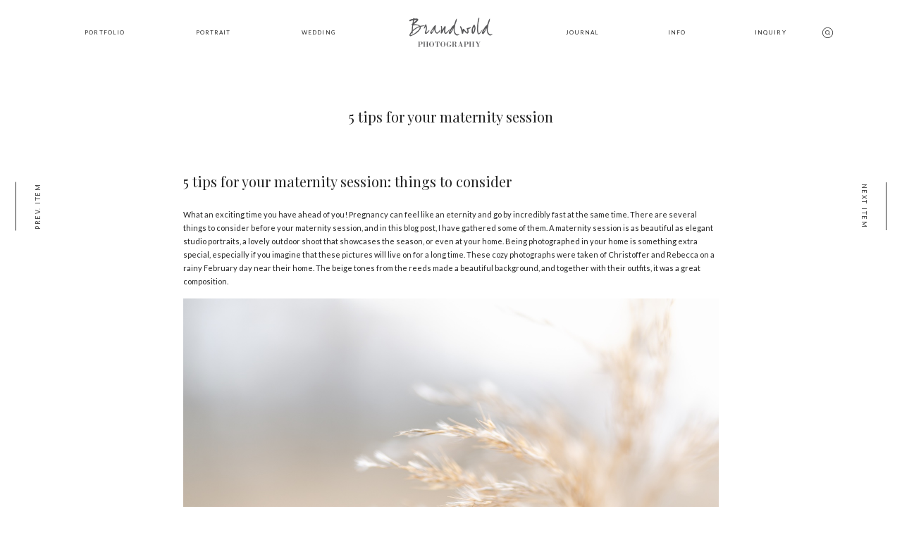

--- FILE ---
content_type: text/html; charset=UTF-8
request_url: https://www.brandwold.com/5-tips-for-your-maternity-session/
body_size: 31692
content:
<!DOCTYPE html>
<html lang="en-GB" class="layout-default">
  <head>
  <meta charset="UTF-8" />
  <meta http-equiv="X-UA-Compatible" content="IE=edge"/>
  <meta name=viewport content="width=device-width, user-scalable=no, initial-scale=1.0, maximum-scale=1.0, minimum-scale=1.0">
  <link rel="alternate" type="application/rss+xml" title="Wedding photographer Stockholm RSS Feed" href="https://www.brandwold.com/feed/" />
        <link rel="shortcut icon" href="https://www.brandwold.com/wp-content/uploads/2018/07/fav.jpg" />
    <link rel="profile" href="https://gmpg.org/xfn/11">
  
  <script>
        var flex_theme_name = "leon";
        var flex_asset_url = "https://www.brandwold.com/wp-content/plugins/flo-flex-builder/dist/";
      </script><meta name='robots' content='index, follow, max-image-preview:large, max-snippet:-1, max-video-preview:-1' />

	<!-- This site is optimized with the Yoast SEO plugin v23.5 - https://yoast.com/wordpress/plugins/seo/ -->
	<title>5 tips for your maternity session</title>
	<meta name="description" content="5 tips for your maternity session, whether it&#039;s your first or third child, it&#039;s essential to capture these precious moments." />
	<link rel="canonical" href="https://www.brandwold.com/5-tips-for-your-maternity-session/" />
	<meta property="og:locale" content="en_GB" />
	<meta property="og:type" content="article" />
	<meta property="og:title" content="5 tips for your maternity session" />
	<meta property="og:description" content="5 tips for your maternity session, whether it&#039;s your first or third child, it&#039;s essential to capture these precious moments." />
	<meta property="og:url" content="https://www.brandwold.com/5-tips-for-your-maternity-session/" />
	<meta property="og:site_name" content="Wedding photographer Stockholm" />
	<meta property="article:published_time" content="2023-01-05T21:03:44+00:00" />
	<meta property="article:modified_time" content="2023-03-25T16:39:50+00:00" />
	<meta property="og:image" content="https://www.brandwold.com/wp-content/uploads/2023/01/tanka-pa-infor-gravidfotografering-8.jpeg" />
	<meta property="og:image:width" content="1500" />
	<meta property="og:image:height" content="1124" />
	<meta property="og:image:type" content="image/jpeg" />
	<meta name="author" content="admin" />
	<meta name="twitter:card" content="summary_large_image" />
	<meta name="twitter:label1" content="Written by" />
	<meta name="twitter:data1" content="admin" />
	<meta name="twitter:label2" content="Estimated reading time" />
	<meta name="twitter:data2" content="4 minutes" />
	<script type="application/ld+json" class="yoast-schema-graph">{"@context":"https://schema.org","@graph":[{"@type":"WebPage","@id":"https://www.brandwold.com/5-tips-for-your-maternity-session/","url":"https://www.brandwold.com/5-tips-for-your-maternity-session/","name":"5 tips for your maternity session","isPartOf":{"@id":"https://www.brandwold.com/#website"},"primaryImageOfPage":{"@id":"https://www.brandwold.com/5-tips-for-your-maternity-session/#primaryimage"},"image":{"@id":"https://www.brandwold.com/5-tips-for-your-maternity-session/#primaryimage"},"thumbnailUrl":"https://www.brandwold.com/wp-content/uploads/2023/01/tanka-pa-infor-gravidfotografering-8.jpeg","datePublished":"2023-01-05T21:03:44+00:00","dateModified":"2023-03-25T16:39:50+00:00","author":{"@id":"https://www.brandwold.com/#/schema/person/2b82f1d0a0611deee8f4c3f0992bd5a2"},"description":"5 tips for your maternity session, whether it's your first or third child, it's essential to capture these precious moments.","breadcrumb":{"@id":"https://www.brandwold.com/5-tips-for-your-maternity-session/#breadcrumb"},"inLanguage":"en-GB","potentialAction":[{"@type":"ReadAction","target":["https://www.brandwold.com/5-tips-for-your-maternity-session/"]}]},{"@type":"ImageObject","inLanguage":"en-GB","@id":"https://www.brandwold.com/5-tips-for-your-maternity-session/#primaryimage","url":"https://www.brandwold.com/wp-content/uploads/2023/01/tanka-pa-infor-gravidfotografering-8.jpeg","contentUrl":"https://www.brandwold.com/wp-content/uploads/2023/01/tanka-pa-infor-gravidfotografering-8.jpeg","width":1500,"height":1124},{"@type":"BreadcrumbList","@id":"https://www.brandwold.com/5-tips-for-your-maternity-session/#breadcrumb","itemListElement":[{"@type":"ListItem","position":1,"name":"Hem","item":"https://www.brandwold.com/"},{"@type":"ListItem","position":2,"name":"5 tips for your maternity session"}]},{"@type":"WebSite","@id":"https://www.brandwold.com/#website","url":"https://www.brandwold.com/","name":"Wedding photographer Stockholm","description":"Wedding photographer Stockholm","potentialAction":[{"@type":"SearchAction","target":{"@type":"EntryPoint","urlTemplate":"https://www.brandwold.com/?s={search_term_string}"},"query-input":{"@type":"PropertyValueSpecification","valueRequired":true,"valueName":"search_term_string"}}],"inLanguage":"en-GB"},{"@type":"Person","@id":"https://www.brandwold.com/#/schema/person/2b82f1d0a0611deee8f4c3f0992bd5a2","name":"admin","image":{"@type":"ImageObject","inLanguage":"en-GB","@id":"https://www.brandwold.com/#/schema/person/image/","url":"https://secure.gravatar.com/avatar/a10d957d25c8ec1169dc8fcc42b548d1?s=96&d=mm&r=g","contentUrl":"https://secure.gravatar.com/avatar/a10d957d25c8ec1169dc8fcc42b548d1?s=96&d=mm&r=g","caption":"admin"},"url":"https://www.brandwold.com/author/admin/"}]}</script>
	<!-- / Yoast SEO plugin. -->


<link rel='dns-prefetch' href='//fonts.googleapis.com' />
<link rel='dns-prefetch' href='//www.googletagmanager.com' />
<link rel="alternate" type="application/rss+xml" title="Wedding photographer Stockholm &raquo; Feed" href="https://www.brandwold.com/feed/" />
<link rel="alternate" type="application/rss+xml" title="Wedding photographer Stockholm &raquo; Comments Feed" href="https://www.brandwold.com/comments/feed/" />
<style class="flo-flex-builder-css">.flex-block__element--has-animation{transform:scale(var(--animation-scale)) translate(var(--animation-left), var(--animation-top)) rotateY(var(--animation-rotate-y)) rotate(calc(var(--animation-rotate) + var(--rotateDeg))) !important;opacity:var(--animation-opacity) !important;filter:blur(var(--animation-blur));--animation-color: inherit;transform-origin:var(--animation-transform-origin)}.flex-block__element--has-animation.flex-block__element--animation-type-reveal{clip-path:inset(var(--animation-clip-top) var(--animation-clip-right) var(--animation-clip-bottom) var(--animation-clip-left))}.flex-block__element--has-animation.flex-block__element--action-type-hover:after{content:"";position:absolute;top:0;left:0;width:100%;height:100%;transform:translateY(calc(var(--animation-top) * -1)) scale(calc(1 / var(--animation-scale)));pointer-events:auto}.flex-block__element--has-animation.flex-block__element--action-type-hover a{z-index:1;position:relative}.a-group-is-hovered,.a-group-is-hovered *{cursor:pointer !important}.flex-group[data-trigger-links="true"] a{pointer-events:none}.flex-block__element--has-color-animation.flex-block__element--text,.flex-block__element--has-color-animation.flex-block__element--text a,.flex-block__element--has-color-animation.flex-block__element--text [style*="color"]{color:var(--animation-color) !important}.flex-block__element--has-color-animation.flex-block__element--shape{background-color:var(--animation-color) !important}.flex-block__element--has-color-animation.flex-block__element--vector svg[stroke],.flex-block__element--has-color-animation.flex-block__element--vector svg *[stroke]{stroke:var(--animation-color) !important}.flex-block__element--has-color-animation.flex-block__element--vector svg[fill],.flex-block__element--has-color-animation.flex-block__element--vector svg *[fill]{fill:var(--animation-color) !important}.flex-group[data-clip-content="true"]{overflow:hidden}.flex-element-type-countdown__timer{width:100%}.flex-element-type-countdown__timer>div{width:100%;align-items:flex-start;justify-content:space-between !important}.flex-element-type-countdown__digit-wrapper--text{line-height:1em !important}.flex-element-type-countdown__digit-wrapper--flip{display:flex;flex-wrap:wrap;justify-content:center}.flex-element-type-countdown__separator{color:var(--separators-color);line-height:1em !important}.flex-element-type-countdown__separator--text{line-height:1 !important}.flex-element-type-countdown__expired-message{display:flex;align-items:center;justify-content:center;width:100%;height:100%;color:var(--text-color)}.tick-text-inline{display:inline-block;text-align:center;min-width:1em}.tick-text-inline+.tick-text-inline{margin-left:-0.325em}.tick-group{display:flex;flex-direction:column;text-align:center}.tick-text-inline{color:#5a5d63 !important}.tick-flip-panel-text-wrapper{line-height:1 !important}.tick-flip-panel{background-color:#3b3d3b !important}.tick-flip{border-radius:0.12em !important}.tick-group .tick-text{font-weight:inherit}.tick-flip-shadow{box-shadow:none !important;overflow:hidden}.tick{font-size:1rem;white-space:nowrap;font-family:arial, sans-serif}.tick-char{width:1.5em}.tick-text-inline{display:inline-block;text-align:center;min-width:1em}.tick-text-inline+.tick-text-inline{margin-left:-0.325em}.tick-group{text-align:center}.tick-group:first-child{margin-left:0}.tick-group:last-child{margin-right:0}.tick-text-inline{color:#5a5d63 !important}.tick-text{color:var(--digits-text-view-color) !important}.tick-label{color:var(--labels-color) !important}.tick-flip-panel{color:var(--digits-color) !important;background-color:var(--cards-bg-color) !important}.tick-flip-panel-text-wrapper{line-height:1.45 !important}.tick-flip{border-radius:0.12em !important}.flex-element-type-logo{display:block;position:relative;width:100%;height:100%;overflow:hidden;user-select:none;cursor:pointer}.flex-element-type-logo,.flex-element-type-logo *{box-sizing:border-box;-webkit-tap-highlight-color:transparent}.flex-element-type-logo__text{display:block;position:absolute;left:50%;top:50%;transform:translate(-50%, -50%);text-align:center;width:100%}.flex-element-type-logo__text.left{text-align:left}.flex-element-type-logo__text.right{text-align:right}.flex-element-type-logo__image{display:block;width:100%;height:100%;background-size:contain;background-repeat:no-repeat;background-position:center center;transition:opacity .1s;transition-timing-function:cubic-bezier(0.25, 0.46, 0.45, 0.94)}.flex-element-type-logo__image--light{position:absolute;left:50%;top:50%;transform:translate(-50%, -50%);opacity:0}.flex-element-type-menu-mobile-popup{position:fixed;top:0;left:0;width:100vw;height:100vh;z-index:1234567890;display:flex;flex-direction:column;align-items:stretch;width:100%;height:100%;overflow:hidden;background-color:var(--mobilePopupBackgroundColor);color:var(--mobilePopupTextColor);opacity:0;pointer-events:none;transition:opacity .1s;transition-timing-function:cubic-bezier(0.25, 0.46, 0.45, 0.94)}.flex-element-type-menu-mobile-popup,.flex-element-type-menu-mobile-popup *{box-sizing:border-box;-webkit-tap-highlight-color:transparent}.flex-element-type-menu-mobile-popup--open{opacity:1;pointer-events:auto}.flex-element-type-menu-mobile-popup--mobilePopupShowLines .flex-element-type-menu-mobile-popup__header:after{content:"";display:block;position:absolute;bottom:.25rem;height:1px;width:calc(100% - 1.875rem * 2);background-color:currentColor}.flex-element-type-menu-mobile-popup--mobilePopupShowLines .flex-element-type-menu-mobile-popup__menu-item--root:not(:last-child).open:after{opacity:1}.flex-element-type-menu-mobile-popup--mobilePopupShowLines .flex-element-type-menu-mobile-popup__menu-item--root:not(:last-child):after{content:"";display:block;position:absolute;bottom:0;height:1px;width:100%;background-color:currentColor;opacity:0.2;transition:opacity .1s;transition-timing-function:cubic-bezier(0.25, 0.46, 0.45, 0.94)}.flex-element-type-menu-mobile-popup--mobilePopupTextPosition-left .flex-element-type-menu-mobile-popup__menu-item-header{justify-content:flex-start;text-align:left}.flex-element-type-menu-mobile-popup--mobilePopupTextPosition-center .flex-element-type-menu-mobile-popup__menu-item-header{justify-content:center;text-align:center}.flex-element-type-menu-mobile-popup__header{position:relative;display:flex;align-items:center;justify-content:center;height:4.375rem;margin-bottom:.0625rem}.flex-element-type-menu-mobile-popup__header-close-button{font-size:.8125rem;user-select:none;cursor:pointer}.flex-element-type-menu-mobile-popup__menu{position:relative;height:0;flex-grow:1;padding:0 1.875rem}.flex-element-type-menu-mobile-popup__menu-item{position:relative;overflow:visible !important}.flex-element-type-menu-mobile-popup__menu-item--root>.flex-element-type-menu-mobile-popup__menu-item-header{padding-top:1.5625rem;padding-bottom:1.75rem}.flex-element-type-menu-mobile-popup__menu-item--sub-item>.flex-element-type-menu-mobile-popup__menu-item-header{padding-bottom:1.9375rem}.flex-element-type-menu-mobile-popup__menu-item-header{position:relative;overflow:visible !important;display:flex;align-items:center;justify-content:space-between}.flex-element-type-menu-mobile-popup__menu-item-link{display:flex;align-items:center;color:inherit;user-select:none;cursor:pointer}.flex-element-type-menu-mobile-popup__menu-item-children-toggle{width:60px;height:100%;position:absolute;right:-25px;display:flex;align-items:center;justify-content:center;font-size:.375rem}.flex-element-type-menu-mobile-popup__menu-item-children-toggle.open i{transform:rotate(90deg)}.flex-element-type-menu-mobile-popup__menu-item-children-toggle i{display:inline-block;pointer-events:none;transition:transform .1s;transition-timing-function:cubic-bezier(0.25, 0.46, 0.45, 0.94)}.flex-element-type-menu-mobile-popup__menu-item-children{display:none}.flex-element-type-menu-mobile-popup-open,.flex-element-type-menu-mobile-popup-open *{overflow:hidden}.flex-element-type-menu{width:100%;height:100%}.flex-element-type-menu *{box-sizing:border-box}.flex-element-type-menu--horizontal .flex-element-type-menu__menu{justify-content:var(--horizontalAlign);align-items:var(--verticalAlign)}.flex-element-type-menu--horizontal .flex-element-type-menu__menu>.flex-element-type-menu__menu-item:not(:last-child){margin-right:var(--gap)}.flex-element-type-menu--horizontal.flex-element-type-menu--va-flex-start .flex-element-type-menu__menu>.flex-element-type-menu__menu-item>.flex-element-type-menu__menu-item-link{text-align:left}.flex-element-type-menu--horizontal.flex-element-type-menu--va-center .flex-element-type-menu__menu>.flex-element-type-menu__menu-item>.flex-element-type-menu__menu-item-link{text-align:center}.flex-element-type-menu--horizontal.flex-element-type-menu--va-flex-start .flex-element-type-menu__menu>.flex-element-type-menu__menu-item>.flex-element-type-menu__menu-item-link{text-align:right}.flex-element-type-menu--vertical .flex-element-type-menu__menu{flex-direction:column;justify-content:var(--verticalAlign);align-items:var(--horizontalAlign)}.flex-element-type-menu--vertical .flex-element-type-menu__menu>.flex-element-type-menu__menu-item:not(:last-child){margin-bottom:var(--gap)}.flex-element-type-menu--vertical.flex-element-type-menu--ha-flex-start .flex-element-type-menu__menu>.flex-element-type-menu__menu-item>.flex-element-type-menu__menu-item-link{text-align:left}.flex-element-type-menu--vertical.flex-element-type-menu--ha-center .flex-element-type-menu__menu>.flex-element-type-menu__menu-item>.flex-element-type-menu__menu-item-link{text-align:center}.flex-element-type-menu--vertical.flex-element-type-menu--ha-flex-start .flex-element-type-menu__menu>.flex-element-type-menu__menu-item>.flex-element-type-menu__menu-item-link{text-align:right}.flex-element-type-menu--space-evenly .flex-element-type-menu__menu{justify-content:space-between}.flex-element-type-menu--space-evenly .flex-element-type-menu__menu>.flex-element-type-menu__menu-item:not(:last-child){margin:0}.flex-element-type-menu__menu{display:flex;width:100%;height:100%;overflow:hidden}.flex-element-type-menu__menu-item{position:relative}.flex-element-type-menu__menu-item-link{display:inline-block;color:var(--textColor);-webkit-tap-highlight-color:transparent;user-select:none;cursor:pointer;transition:color .1s;transition-timing-function:cubic-bezier(0.25, 0.46, 0.45, 0.94)}.flex-element-type-menu__menu-item-link:hover{color:var(--textHoverColor)}.flex-element-type-menu__menu-item-link:not([href]):hover,.flex-element-type-menu__menu-item-link:not([href]){cursor:auto;color:var(--textColor)}.flex-element-type-menu__menu-item-children{position:absolute;display:flex;flex-direction:column;align-items:var(--subMenuTextAlign);text-align:var(--subMenuTextAlign);width:var(--subMenuWidth);background-color:var(--subMenuBackgroundColor);padding:1.25rem 0;z-index:12345678900;opacity:0;pointer-events:none;transition:opacity .1s;transition-timing-function:cubic-bezier(0.25, 0.46, 0.45, 0.94)}.flex-element-type-menu__menu-item-children,.flex-element-type-menu__menu-item-children *{box-sizing:border-box}.flex-element-type-menu__menu-item-children--open{opacity:1;pointer-events:auto}.flex-element-type-menu__menu-item-children:before{content:"";display:block;position:absolute;left:50%;top:50%;transform:translate(-50%, -50%);width:calc(100% + var(--subMenuDistanceFromMenu) * 2);height:calc(100% + var(--subMenuDistanceFromMenu) * 2)}.flex-element-type-menu__menu-item-children .flex-element-type-menu__menu-item{position:relative;padding:0 1.25rem;width:100%}.flex-element-type-menu__menu-item-children .flex-element-type-menu__menu-item:not(:last-child){margin-bottom:var(--subMenuGap)}.flex-element-type-menu__menu-item-children .flex-element-type-menu__menu-item-link{color:var(--subMenuTextColor);width:100%}.flex-element-type-menu__menu-item-children .flex-element-type-menu__menu-item-link:hover{color:var(--subMenuTextHoverColor)}.flex-element-type-menu__trigger{position:absolute;left:50%;top:50%;transform:translate(-50%, -50%);color:var(--color);transition:color .1s;transition-timing-function:cubic-bezier(0.25, 0.46, 0.45, 0.94)}.flex-element-type-menu__trigger-icon{font-size:2.125rem}.flex-element-type-menu__trigger-text{text-align:center}@media (max-width: 767px){.flex-element-type-menu--ha-center .flex-element-type-menu__menu-item{text-align:center}.flex-element-type-menu__menu{overflow:visible}.flex-element-type-menu__menu-item{display:flex;align-items:center}.flex-element-type-menu__menu-item--open>.flex-element-type-menu__menu-item-mobile-children-trigger{transform:rotate(90deg)}.flex-element-type-menu__menu-item-children:before{content:none}.flex-element-type-menu__menu-item-mobile-children-trigger{position:relative;margin-left:.625rem;font-size:.375rem;color:var(--textColor);z-index:2}.flex-element-type-menu__menu-item-mobile-children-trigger:after{content:"";display:block;position:absolute;left:50%;top:50%;transform:translate(-50%, -50%);width:calc(100% + 10px);height:calc(100% + 10px);user-select:none;cursor:pointer}.flex-element-type-menu__menu-item-mobile-children-trigger i{display:inline-block;transition:transform .1s;transition-timing-function:cubic-bezier(0.25, 0.46, 0.45, 0.94)}}.flex-element-type-socialLinks{display:flex;align-items:center;justify-content:space-between;flex-wrap:wrap;height:100%;width:100%}.flex-element-type-socialLinks__title{color:var(--title-color)}.flex-element-type-socialLinks--horizontal .flex-element-type-socialLinks__link:not(:last-child){margin-right:var(--gap)}.flex-element-type-socialLinks--vertical{flex-direction:column;flex-wrap:nowrap}.flex-element-type-socialLinks--vertical .flex-element-type-socialLinks__links-wrap{flex-direction:column}.flex-element-type-socialLinks--vertical .flex-element-type-socialLinks__link:not(:last-child){margin-bottom:var(--gap)}.flex-element-type-socialLinks__links-wrap{display:flex;align-items:center;flex-wrap:wrap}.flex-element-type-socialLinks__links-wrap--circleLine .flex-element-type-socialLinks__link--icons,.flex-element-type-socialLinks__links-wrap--squareLine .flex-element-type-socialLinks__link--icons,.flex-element-type-socialLinks__links-wrap--roundedLine .flex-element-type-socialLinks__link--icons{border:1px solid;padding:0.5em}.flex-element-type-socialLinks__links-wrap--circleLine .flex-element-type-socialLinks__link--icons,.flex-element-type-socialLinks__links-wrap--circleFilled .flex-element-type-socialLinks__link--icons{border-radius:50%}.flex-element-type-socialLinks__links-wrap--roundedLine .flex-element-type-socialLinks__link--icons,.flex-element-type-socialLinks__links-wrap--roundedFilled .flex-element-type-socialLinks__link--icons{border-radius:4px}.flex-element-type-socialLinks__links-wrap--circleFilled .flex-element-type-socialLinks__link--icons,.flex-element-type-socialLinks__links-wrap--squareFilled .flex-element-type-socialLinks__link--icons,.flex-element-type-socialLinks__links-wrap--roundedFilled .flex-element-type-socialLinks__link--icons{background-color:var(--socials-bg-color);padding:0.5em}.flex-element-type-socialLinks__link{display:inline-flex;text-decoration:none;transition:opacity .1s;transition-timing-function:cubic-bezier(0.25, 0.46, 0.45, 0.94);user-select:none;cursor:pointer}.flex-element-type-socialLinks__link--text{color:var(--socials-text-color)}.flex-element-type-socialLinks__link--text:hover,.flex-element-type-socialLinks__link--text:focus{color:var(--socials-text-color) !important;opacity:0.5}.flex-element-type-socialLinks__link--icons{color:var(--socials-icon-color);font-size:var(--iconSize)}.flex-element-type-socialLinks__link--icons:hover,.flex-element-type-socialLinks__link--icons:focus{color:var(--socials-icon-color) !important;opacity:0.5}.flex-element-type-search{width:100%;height:100%}.flex-element-type-search--expand-mode .flex-element-type-search__input-wrap{background-color:transparent;border-color:transparent !important}.flex-element-type-search--expand-mode .flex-element-type-search__input{opacity:0;pointer-events:none}.flex-element-type-search--expand-mode .flex-element-type-search__icon{color:var(--icon-color-when-collapsed)}.flex-element-type-search--expand-mode.flex-element-type-search--opened .flex-element-type-search__input-wrap--has-border{border-color:var(--line-color) !important}.flex-element-type-search--expand-mode.flex-element-type-search--opened .flex-element-type-search__input-wrap--has-background{background-color:var(--bg-color)}.flex-element-type-search--expand-mode.flex-element-type-search--opened .flex-element-type-search__input{opacity:1;pointer-events:auto}.flex-element-type-search--expand-mode.flex-element-type-search--opened .flex-element-type-search__icon{color:var(--icon-color)}.flex-element-type-search--expand-mode.flex-element-type-search--opened .flex-element-type-search__close-icon{opacity:1;pointer-events:auto}.flex-element-type-search--direction-reversed .flex-element-type-search__icon{left:0;right:auto;justify-content:flex-end}.flex-element-type-search--direction-reversed .flex-element-type-search__close-icon{left:auto;right:100%}.flex-element-type-search--direction-reversed .flex-element-type-search__input{text-align:right}.flex-element-type-search__input-wrap{width:100%;height:100%;position:relative;display:flex;align-items:center;box-sizing:border-box;border-color:var(--line-color) !important;padding:0 1em;transition:border-color .1s,background-color .1s;transition-timing-function:cubic-bezier(0.25, 0.46, 0.45, 0.94)}.flex-element-type-search__input-wrap--has-border{border-bottom:1px solid}.flex-element-type-search__input-wrap--has-background{background-color:var(--bg-color)}.flex-element-type-search__input{transition:opacity .1s;transition-timing-function:cubic-bezier(0.25, 0.46, 0.45, 0.94)}.flex-element-type-search__input,.flex-element-type-search__input::placeholder{border:0 !important;color:var(--input-color) !important}.flex-element-type-search__input:focus{outline:none}.flex-element-type-search__icon{position:absolute;right:0;top:0;width:2em;height:100%;display:flex;align-items:center;color:var(--icon-color);pointer-events:auto;user-select:none;cursor:pointer;transition:width .1s;transition-timing-function:cubic-bezier(0.25, 0.46, 0.45, 0.94)}.flex-element-type-search__icon i{font-size:1.2em}.flex-element-type-search__close-icon{position:absolute;left:100%;top:0;width:2em;height:100%;display:flex;align-items:center;justify-content:center;color:var(--icon-color-when-collapsed);opacity:0;pointer-events:none;user-select:none;cursor:pointer;transition:opacity .1s;transition-timing-function:cubic-bezier(0.25, 0.46, 0.45, 0.94)}.flex-element-type-search__close-icon i{font-size:1.2em}.flex-element-type-search__suggestions{box-shadow:0px 5px 20px rgba(42,42,42,0.05);border-radius:0px 0px 2px 2px;overflow:hidden}.flex-element-type-search__suggestions .ui-menu-item-wrapper{height:3.125rem;display:flex;align-items:center;padding:0 1.25rem;background-color:var(--scheme_1--has-background--default);color:var(--scheme_1--text--default);user-select:none;cursor:pointer;transition:color .1s,background-color .1s;transition-timing-function:cubic-bezier(0.25, 0.46, 0.45, 0.94)}.flex-element-type-search__suggestions .ui-menu-item-wrapper.ui-state-active,.flex-element-type-search__suggestions .ui-menu-item-wrapper.ui-state-hover,.flex-element-type-search__suggestions .ui-menu-item-wrapper.ui-state-focus{background-color:var(--scheme_1--has-background--accent);color:var(--scheme_1--text--accent)}html>body>main.flo_page_wrap>div.flo_page>div.flo-block>div.flo-block__container>div.flex-block>div.flex-block__main-container input.flex-element-type-search__input,.flex-element-type-search input,.flex-element-type-search__suggestion{width:100%;height:100%;border:none;color:inherit;padding:0;padding-top:0 !important;padding-right:0 !important;padding-bottom:0 !important;padding-left:0 !important;border-color:inherit;background-color:transparent;font-family:inherit;font-size:inherit;line-height:inherit;letter-spacing:inherit;text-transform:inherit}.flex-block__main-container .flex-element-type-search__input,.flex-block__main-container .flex-element-type-search__input::placeholder{font-family:inherit !important;font-size:inherit !important;font-weight:inherit !important;font-style:inherit !important;line-height:inherit !important;letter-spacing:inherit !important;text-decoration:inherit !important;text-transform:inherit !important}.flex-element-type-accordion{padding:1.25rem;box-sizing:border-box;width:100%}.flex-element-type-accordion__item{margin-bottom:var(--gap);display:flex;align-items:flex-start;position:relative}.flex-element-type-accordion__item.expanded .flex-element-type-accordion__item--background{opacity:1;pointer-events:auto}.flex-element-type-accordion__item--background{display:flex;background-color:var(--bg-color);border-radius:5px;position:absolute;left:-1.25rem;top:-1.25rem;padding:1.25rem;width:100%;z-index:2;opacity:0;box-sizing:content-box;pointer-events:none;box-shadow:0px 2px 28px rgba(42,42,42,0.1);transition:opacity .1s;transition-timing-function:cubic-bezier(0.25, 0.46, 0.45, 0.94)}.flex-element-type-accordion__item.expanded .flex-element-type-accordion__item-header-expand-icon{transform:rotate(180deg)}.flex-element-type-accordion__item.expanded.less-rotation .flex-element-type-accordion__item-header-expand-icon{transform:rotate(45deg)}.flex-element-type-accordion__item-pretitle{margin-right:0.5em;line-height:1em;flex-shrink:0;color:var(--title-color)}.flex-element-type-accordion__item-body{flex-grow:1;position:relative}.flex-element-type-accordion__item-body:hover .flex-element-type-accordion__item-header-expand-icon{opacity:0.7}.flex-element-type-accordion__item-header{cursor:pointer;display:flex;align-items:flex-start;justify-content:space-between}.flex-element-type-accordion__item-header-title{color:var(--title-color);word-break:break-all}.flex-element-type-accordion__item-header-expand-icon{margin-top:0.25em;margin-left:0.5em;font-size:1em;color:var(--title-color);transition:transform .1s,opacity .1s;transition-timing-function:cubic-bezier(0.25, 0.46, 0.45, 0.94)}.flex-element-type-accordion__item-text{margin-top:10px;overflow:hidden;color:var(--text-color);margin-bottom:0;box-sizing:content-box;word-break:break-all}.flex-element-type-accordion__item-separator{width:100%;height:1px;background-color:var(--lines-color);margin:var(--gap) 0}.flex-element-type-accordion__item-separator:last-child{display:none}.flex-element-type-instagram{height:100%;width:100%;display:flex;flex-direction:column;justify-content:space-around;overflow:hidden}.flex-element-type-instagram img[data-src]{opacity:0}.flex-element-type-instagram .loaded img{opacity:1}.flex-element-type-instagram,.flex-element-type-instagram *{box-sizing:border-box}.flex-element-type-instagram--layout-square .flex-element-type-instagram__link{width:calc(100% / var(--imagesPerRow) - var(--imagesGap) * 2);padding-top:calc(100% / var(--imagesPerRow) - var(--imagesGap) * 2);height:0}.flex-element-type-instagram--layout-square .flex-element-type-instagram__link--custom{overflow:hidden}.flex-element-type-instagram--layout-square .flex-element-type-instagram__link--custom img{height:100% !important}.flex-element-type-instagram--layout-square .flex-element-type-instagram__link img{position:absolute;height:auto;top:0;left:0;object-fit:cover}.flex-element-type-instagram--layout-masonry{display:block}.flex-element-type-instagram--layout-masonry .flex-element-type-instagram__link{width:calc(100% / var(--imagesPerRow) - var(--imagesGap) * 2);float:left}.flex-element-type-instagram__custom-link{text-align:center;color:var(--link-color);padding:1.25rem}.flex-element-type-instagram__custom-link--over{background-color:var(--link-bg-color);min-width:190px;position:absolute;z-index:1;left:50%;top:50%;transform:translate(-50%, -50%)}.flex-element-type-instagram__images-wrap{position:relative;display:flex;align-items:flex-start;justify-content:flex-start;flex-wrap:wrap;overflow:hidden;flex-direction:row;margin:calc(var(--imagesGap) * -1)}.flex-element-type-instagram__images-wrap--no-images{width:100%;height:100%;display:flex;align-items:center;justify-content:center;background-color:var(--fields-light-disabled);margin:0}.flex-element-type-instagram__link{position:relative;display:inline-block;margin:var(--imagesGap)}.flex-element-type-instagram__link img{width:100%}.flex-element-type-instagram__images-not-found{margin:0;color:var(--fields-light-focused);font-family:"Public Sans";font-size:15px;line-height:21px;letter-spacing:0.005em;font-weight:500}.flex-element-type-tabs{height:100%;width:100%}.flex-element-type-tabs--direction-left .flex-element-type-tabs__switcher,.flex-element-type-tabs--direction-right .flex-element-type-tabs__switcher{flex-direction:column;text-align:left;top:0}.flex-element-type-tabs--direction-left .flex-element-type-tabs__switcher-item,.flex-element-type-tabs--direction-right .flex-element-type-tabs__switcher-item{margin-bottom:var(--navigationItemGap)}.flex-element-type-tabs--direction-left .flex-element-type-tabs__switcher{right:calc(100% + var(--layoutGap))}.flex-element-type-tabs--direction-right .flex-element-type-tabs__switcher{left:calc(100% + var(--layoutGap))}.flex-element-type-tabs--direction-top .flex-element-type-tabs__switcher,.flex-element-type-tabs--direction-bottom .flex-element-type-tabs__switcher{left:0}.flex-element-type-tabs--direction-top .flex-element-type-tabs__switcher-item,.flex-element-type-tabs--direction-bottom .flex-element-type-tabs__switcher-item{margin-right:var(--navigationItemGap)}.flex-block__mobile-container .flex-element-type-tabs--direction-top .flex-element-type-tabs__switcher,.flex-block__mobile-container .flex-element-type-tabs--direction-bottom .flex-element-type-tabs__switcher{width:100%;overflow:hidden}.flex-block__mobile-container .flex-element-type-tabs--direction-top .flex-element-type-tabs__switcher .ps__rail-x,.flex-block__mobile-container .flex-element-type-tabs--direction-top .flex-element-type-tabs__switcher .ps__rail-y,.flex-block__mobile-container .flex-element-type-tabs--direction-bottom .flex-element-type-tabs__switcher .ps__rail-x,.flex-block__mobile-container .flex-element-type-tabs--direction-bottom .flex-element-type-tabs__switcher .ps__rail-y{display:none !important}.flex-element-type-tabs--direction-top .flex-element-type-tabs__switcher{bottom:calc(100% + var(--layoutGap))}.flex-element-type-tabs--direction-bottom .flex-element-type-tabs__switcher{top:calc(100% + var(--layoutGap))}.flex-element-type-tabs--space-evenly .flex-element-type-tabs__switcher{overflow:hidden}.flex-element-type-tabs--space-evenly.flex-element-type-tabs--direction-top .flex-element-type-tabs__switcher,.flex-element-type-tabs--space-evenly.flex-element-type-tabs--direction-bottom .flex-element-type-tabs__switcher{width:100%}.flex-element-type-tabs--space-evenly.flex-element-type-tabs--direction-left .flex-element-type-tabs__switcher,.flex-element-type-tabs--space-evenly.flex-element-type-tabs--direction-right .flex-element-type-tabs__switcher{height:100%}.flex-element-type-tabs--space-evenly .flex-element-type-tabs__switcher{justify-content:space-between}.flex-element-type-tabs--space-evenly .flex-element-type-tabs__switcher-item{margin:0}.flex-element-type-tabs--navigation-active-state-color .flex-element-type-tabs__switcher-item:hover,.flex-element-type-tabs--navigation-active-state-color .flex-element-type-tabs__switcher-item--active{color:var(--navigationActiveTextColor)}.flex-element-type-tabs--navigation-active-state-underline .flex-element-type-tabs__switcher-item{padding:.5rem .9375rem}.flex-element-type-tabs--navigation-active-state-underline .flex-element-type-tabs__switcher-item--active:after{opacity:1 !important}.flex-element-type-tabs--navigation-active-state-underline .flex-element-type-tabs__switcher-item:after{content:"";display:block;position:absolute;height:1px;width:100%;bottom:0;left:0;background-color:var(--navigationLineColor);pointer-events:none;opacity:0;transition:opacity .1s;transition-timing-function:cubic-bezier(0.25, 0.46, 0.45, 0.94)}.flex-element-type-tabs--navigation-active-state-background .flex-element-type-tabs__switcher-item{padding:.625rem 1.25rem;border-radius:.0625rem;transition:color .1s,background-color .1s;transition-timing-function:cubic-bezier(0.25, 0.46, 0.45, 0.94)}.flex-element-type-tabs--navigation-active-state-background .flex-element-type-tabs__switcher-item--active{opacity:1 !important;color:var(--navigationActiveBackgroundTextColor);background-color:var(--navigationActiveBackgroundColor)}.flex-element-type-tabs--layout-image .flex-element-type-tabs__slide-image,.flex-element-type-tabs--layout-image .flex-element-type-tabs__slide-image-placeholder{margin:0;height:100% !important;width:100%;min-height:100% !important;background-position:center center}.flex-element-type-tabs--layout-imageAndText.flex-element-type-tabs--layout-orientation-horizontal .flex-element-type-tabs__slide-image-placeholder,.flex-element-type-tabs--layout-imageAndText.flex-element-type-tabs--layout-orientation-horizontal .flex-element-type-tabs__slide-image,.flex-element-type-tabs--layout-imageAndText.flex-element-type-tabs--layout-orientation-horizontal-reverse .flex-element-type-tabs__slide-image-placeholder,.flex-element-type-tabs--layout-imageAndText.flex-element-type-tabs--layout-orientation-horizontal-reverse .flex-element-type-tabs__slide-image{height:100%;width:var(--width);min-width:var(--width)}.flex-element-type-tabs--layout-imageAndText.flex-element-type-tabs--layout-orientation-horizontal__slide-text-content,.flex-element-type-tabs--layout-imageAndText.flex-element-type-tabs--layout-orientation-horizontal-reverse__slide-text-content{height:100%}.flex-element-type-tabs--layout-imageAndText.flex-element-type-tabs--layout-orientation-horizontal .flex-element-type-tabs__slide{flex-direction:row}.flex-element-type-tabs--layout-imageAndText.flex-element-type-tabs--layout-orientation-horizontal .flex-element-type-tabs__slide-image-placeholder,.flex-element-type-tabs--layout-imageAndText.flex-element-type-tabs--layout-orientation-horizontal .flex-element-type-tabs__slide-image{margin-right:1.875rem}.flex-element-type-tabs--layout-imageAndText.flex-element-type-tabs--layout-orientation-horizontal-reverse .flex-element-type-tabs__slide{flex-direction:row-reverse}.flex-element-type-tabs--layout-imageAndText.flex-element-type-tabs--layout-orientation-horizontal-reverse .flex-element-type-tabs__slide-image-placeholder,.flex-element-type-tabs--layout-imageAndText.flex-element-type-tabs--layout-orientation-horizontal-reverse .flex-element-type-tabs__slide-image{margin-left:1.875rem}.flex-element-type-tabs--layout-imageAndText.flex-element-type-tabs--layout-orientation-vertical .flex-element-type-tabs__slide{flex-direction:column}.flex-element-type-tabs--layout-imageAndText.flex-element-type-tabs--layout-orientation-vertical .flex-element-type-tabs__slide-image-placeholder,.flex-element-type-tabs--layout-imageAndText.flex-element-type-tabs--layout-orientation-vertical .flex-element-type-tabs__slide-image{width:100%;margin-bottom:1.875rem;height:var(--height);min-height:var(--height)}.flex-element-type-tabs--navigation-tabs-style-number .flex-element-type-tabs__switcher-item{padding:.625rem}.flex-element-type-tabs--navigation-tabs-style-title.flex-element-type-tabs--navigation-tabs-alignment-left .flex-element-type-tabs__switcher-item{text-align:left}.flex-element-type-tabs--navigation-tabs-style-title.flex-element-type-tabs--navigation-tabs-alignment-right .flex-element-type-tabs__switcher-item{text-align:right}.flex-element-type-tabs__slider{height:100%;opacity:0}.flex-element-type-tabs__slider .slick-list,.flex-element-type-tabs__slider .slick-slide,.flex-element-type-tabs__slider .slick-track{height:100%}.flex-element-type-tabs__slider.slick-slider{opacity:1}.flex-element-type-tabs__slide{display:flex !important;align-items:stretch;height:100%}.flex-element-type-tabs__slide-image{background-size:cover}.flex-element-type-tabs__slide-image-placeholder{display:flex;align-items:center;justify-content:center;background-color:#f5f5f5;color:#b6b6b6}.flex-element-type-tabs__slide-image-placeholder i{font-size:1.3125rem}.flex-element-type-tabs__slide-text-content{position:relative}.flex-element-type-tabs__slide-title{margin-bottom:1.125rem;color:var(--titleColor)}.flex-element-type-tabs__slide-title:empty{display:none}.flex-element-type-tabs__slide-text{color:var(--textColor);height:0;flex-grow:1;position:relative}.flex-element-type-tabs__switcher{position:absolute !important;display:flex}.flex-element-type-tabs__switcher-item{position:relative;white-space:nowrap;color:var(--navigationTextColor);user-select:none;cursor:pointer;transition:color .1s;transition-timing-function:cubic-bezier(0.25, 0.46, 0.45, 0.94)}.flex-element-type-popup-close-button{display:block;position:relative;width:100%;height:100%;overflow:hidden;display:flex;align-items:center;color:var(--color);user-select:none;cursor:pointer;transition:color .1s;transition-timing-function:cubic-bezier(0.25, 0.46, 0.45, 0.94)}.flex-element-type-popup-close-button:hover{color:var(--hoverColor)}.flex-element-type-popup-close-button,.flex-element-type-popup-close-button *{-webkit-tap-highlight-color:transparent}.flex-element-type-popup-close-button__text,.flex-element-type-popup-close-button__icon{display:block;text-align:center}.flex-element-type-popup-close-button__icon{position:relative;width:100%;height:100%}.flex-element-type-popup-close-button__icon:before,.flex-element-type-popup-close-button__icon:after{content:"";display:block;position:absolute;left:50%;top:50%;background-color:currentColor;width:100%;height:var(--thickness);transform-origin:center center;transition:background-color .1s;transition-timing-function:cubic-bezier(0.25, 0.46, 0.45, 0.94)}.flex-element-type-popup-close-button__icon:before{transform:translate(-50%, -50%) rotate(45deg)}.flex-element-type-popup-close-button__icon:after{transform:translate(-50%, -50%) rotate(-45deg)}.flex-element-type-popup-toggle{position:relative;width:100%;height:100%;display:flex;align-items:center;color:var(--color);overflow:hidden;pointer-events:none;user-select:none;cursor:pointer;transition:color .1s;transition-timing-function:cubic-bezier(0.25, 0.46, 0.45, 0.94)}.flex-element-type-popup-toggle.clickable{pointer-events:all}.flex-element-type-popup-toggle,.flex-element-type-popup-toggle *{-webkit-tap-highlight-color:transparent}.flex-element-type-popup-toggle *{pointer-events:none}.flex-element-type-popup-toggle:hover{color:var(--color-hover)}.flex-element-type-popup-toggle--active .flex-element-type-popup-toggle__icon--open,.flex-element-type-popup-toggle--active .flex-element-type-popup-toggle__text--open{opacity:0;pointer-events:none}.flex-element-type-popup-toggle--active .flex-element-type-popup-toggle__icon--close,.flex-element-type-popup-toggle--active .flex-element-type-popup-toggle__text--close{opacity:1;pointer-events:auto}.flex-element-type-popup-toggle__icon,.flex-element-type-popup-toggle__text{transition:opacity .1s;transition-timing-function:cubic-bezier(0.25, 0.46, 0.45, 0.94)}.flex-element-type-popup-toggle__icon--open,.flex-element-type-popup-toggle__text--open{font-size:var(--icon-size)}.flex-element-type-popup-toggle__icon--close,.flex-element-type-popup-toggle__text--close{position:absolute;top:50%;left:50%;transform:translate(-50%, -50%);opacity:0;pointer-events:none;font-size:calc(var(--icon-size) / 2)}.flex-element-type-popup-toggle__icon-wrap{position:relative}.flex-element-type-popup-toggle__text{width:100%}.flex-element-type-tabs-switcher{overflow:hidden;width:100%;height:100%;display:flex}.flex-element-type-tabs-switcher,.flex-element-type-tabs-switcher *{-webkit-tap-highlight-color:transparent;outline:0}.flex-element-type-tabs-switcher__hint{width:100%;text-align:center;color:var(--fields-dark-hover);font-family:"Public Sans";font-size:12px;line-height:15.6px;font-weight:600}.flex-element-type-tabs-switcher--horizontal{justify-content:var(--horizontalAlign);align-items:var(--verticalAlign);flex-wrap:wrap}.flex-element-type-tabs-switcher--horizontal .flex-element-type-tabs-switcher__item:not(:last-child){margin-right:var(--itemsGap)}.flex-element-type-tabs-switcher--horizontal.flex-element-type-tabs-switcher--type-image .flex-element-type-tabs-switcher__item{height:100%}.flex-element-type-tabs-switcher--horizontal.flex-element-type-tabs-switcher--type-image .flex-element-type-tabs-switcher__item-image{height:100%}.flex-element-type-tabs-switcher--horizontal.flex-element-type-tabs-switcher--type-image .flex-element-type-tabs-switcher__item-image img{height:100%}.flex-element-type-tabs-switcher--horizontal.flex-element-type-tabs-switcher--type-image .flex-element-type-tabs-switcher__item-image-placeholder{height:100%;width:4.375rem}.flex-element-type-tabs-switcher--horizontal .ps__rail-x,.flex-element-type-tabs-switcher--horizontal .ps__rail-y{display:none !important}.flex-element-type-tabs-switcher--vertical{flex-direction:column;justify-content:var(--verticalAlign);align-items:var(--horizontalAlign)}.flex-element-type-tabs-switcher--vertical .flex-element-type-tabs-switcher__item:not(:last-child){margin-bottom:var(--itemsGap)}.flex-element-type-tabs-switcher--vertical.flex-element-type-tabs-switcher--type-image .flex-element-type-tabs-switcher__item{width:100%}.flex-element-type-tabs-switcher--vertical.flex-element-type-tabs-switcher--type-image .flex-element-type-tabs-switcher__item-image img{width:100%}.flex-element-type-tabs-switcher--vertical.flex-element-type-tabs-switcher--type-image .flex-element-type-tabs-switcher__item-image-placeholder{height:4.375rem;width:100%}.flex-element-type-tabs-switcher--space-evenly{justify-content:space-between}.flex-element-type-tabs-switcher--space-evenly .flex-element-type-tabs-switcher__item:not(:last-child){margin:0}@media (max-width: 767px){.flex-element-type-tabs-switcher--useSwipeOnMobile{flex-wrap:nowrap}}.flex-element-type-tabs-switcher--type-text .flex-element-type-tabs-switcher__item{color:var(--textColor);transition:color .1s;transition-timing-function:cubic-bezier(0.25, 0.46, 0.45, 0.94)}.flex-element-type-tabs-switcher--type-text .flex-element-type-tabs-switcher__item--active{color:var(--activeTextColor)}.flex-element-type-tabs-switcher--type-text .flex-element-type-tabs-switcher__item--color:hover,.flex-element-type-tabs-switcher--type-text .flex-element-type-tabs-switcher__item--color--active{color:var(--activeTextColor)}.flex-element-type-tabs-switcher--type-text .flex-element-type-tabs-switcher__item--underline{padding:.5rem .9375rem}.flex-element-type-tabs-switcher--type-text .flex-element-type-tabs-switcher__item--underline.flex-element-type-tabs-switcher__item--active:after{opacity:1 !important}.flex-element-type-tabs-switcher--type-text .flex-element-type-tabs-switcher__item--underline:after{content:"";display:block;position:absolute;height:1px;width:100%;bottom:0;left:0;background-color:var(--lineColor);pointer-events:none;opacity:0;transition:opacity .1s;transition-timing-function:cubic-bezier(0.25, 0.46, 0.45, 0.94)}.flex-element-type-tabs-switcher--type-text .flex-element-type-tabs-switcher__item--background{padding:.625rem 1.25rem;border-radius:.0625rem;transition:color .1s,background-color .1s;transition-timing-function:cubic-bezier(0.25, 0.46, 0.45, 0.94)}.flex-element-type-tabs-switcher--type-text .flex-element-type-tabs-switcher__item--background.flex-element-type-tabs-switcher__item--active{opacity:1 !important;color:var(--activeBgTextColor);background-color:var(--activeBgColor)}.flex-element-type-tabs-switcher--type-image .flex-element-type-tabs-switcher__item--active .flex-element-type-tabs-switcher__item-image{opacity:1}.flex-element-type-tabs-switcher--type-image .flex-element-type-tabs-switcher__item:hover:not(.flex-element-type-tabs-switcher__item--active) .flex-element-type-tabs-switcher__item-image{opacity:0.8}.flex-element-type-tabs-switcher__item{position:relative;white-space:nowrap;user-select:none;cursor:pointer}.flex-element-type-tabs-switcher--imageGrayscaleWhenInactive .flex-element-type-tabs-switcher__item .flex-element-type-tabs-switcher__item-image{filter:grayscale(100%)}.flex-element-type-tabs-switcher--imageGrayscaleWhenInactive .flex-element-type-tabs-switcher__item:hover .flex-element-type-tabs-switcher__item-image,.flex-element-type-tabs-switcher--imageGrayscaleWhenInactive .flex-element-type-tabs-switcher__item--active .flex-element-type-tabs-switcher__item-image{filter:grayscale(0%)}.flex-element-type-tabs-switcher__item-image{opacity:0.5;transition:opacity .1s,filter .1s;transition-timing-function:cubic-bezier(0.25, 0.46, 0.45, 0.94)}.flex-element-type-tabs-switcher__item-image img{display:block;max-width:initial !important}.flex-element-type-tabs-switcher__item-image-placeholder{display:flex;align-items:center;justify-content:center;background-color:#f5f5f5;color:#b6b6b6;background-position:center center}.flex-element-type-tabs-switcher__item-image-placeholder i{font-size:1.3125rem}.flex-element-type-tabs2{height:100%;width:100%}.flex-element-type-tabs2,.flex-element-type-tabs2 *{-webkit-tap-highlight-color:transparent;outline:0}.flex-element-type-tabs2 .ps__rail-y{opacity:0 !important}.flex-element-type-tabs2 .flex-element-type-tabs2__overlay-enabled{z-index:999;width:100%;height:100%;position:absolute;border-radius:var(--imageBorderRadius, 0)}.flex-element-type-tabs2--layout-imageAndText.flex-element-type-tabs2--layout-orientation-horizontal .flex-element-type-tabs2__slide,.flex-element-type-tabs2--layout-imageAndText.flex-element-type-tabs2--layout-orientation-horizontal-reverse .flex-element-type-tabs2__slide{align-items:flex-start}.flex-element-type-tabs2--layout-imageAndText.flex-element-type-tabs2--layout-orientation-horizontal .flex-element-type-tabs2__slide-text-content,.flex-element-type-tabs2--layout-imageAndText.flex-element-type-tabs2--layout-orientation-horizontal-reverse .flex-element-type-tabs2__slide-text-content{height:100%;padding-top:var(--textTopPadding)}.flex-element-type-tabs2--layout-imageAndText.flex-element-type-tabs2--layout-orientation-horizontal .flex-element-type-tabs2__slide-image-placeholder,.flex-element-type-tabs2--layout-imageAndText.flex-element-type-tabs2--layout-orientation-horizontal .flex-element-type-tabs2__slide-image{margin-right:var(--textSidePadding)}.flex-element-type-tabs2--layout-imageAndText.flex-element-type-tabs2--layout-orientation-horizontal-reverse .flex-element-type-tabs2__slide{flex-direction:row-reverse}.flex-element-type-tabs2--layout-imageAndText.flex-element-type-tabs2--layout-orientation-horizontal-reverse .flex-element-type-tabs2__slide-image-placeholder,.flex-element-type-tabs2--layout-imageAndText.flex-element-type-tabs2--layout-orientation-horizontal-reverse .flex-element-type-tabs2__slide-image{margin-left:var(--textSidePadding)}.flex-element-type-tabs2--layout-imageAndText.flex-element-type-tabs2--layout-orientation-vertical .flex-element-type-tabs2__slide{flex-direction:column;align-items:flex-start}.flex-element-type-tabs2--layout-imageAndText.flex-element-type-tabs2--layout-orientation-vertical .flex-element-type-tabs2__slide-image-placeholder,.flex-element-type-tabs2--layout-imageAndText.flex-element-type-tabs2--layout-orientation-vertical .flex-element-type-tabs2__slide-image{margin-bottom:var(--imageGap)}.flex-element-type-tabs2--layout-imageAndText.flex-element-type-tabs2--layout-orientation-vertical .flex-element-type-tabs2__slide-text-content{padding:0 var(--textPaddings)}.flex-element-type-tabs2--slideType-visibleNearby{overflow:hidden}.flex-element-type-tabs2--slideType-visibleNearby.flex-element-type-tabs2--layout-orientation-horizontal .flex-element-type-tabs2__slide-text-content,.flex-element-type-tabs2--slideType-visibleNearby.flex-element-type-tabs2--layout-orientation-horizontal-reverse .flex-element-type-tabs2__slide-text-content{width:var(--slideWidth) !important}.flex-element-type-tabs2--slideType-visibleNearby.flex-element-type-tabs2--layout-orientation-vertical .flex-element-type-tabs2__slide{width:var(--slideWidth) !important}.flex-element-type-tabs2--slideType-visibleNearby.flex-element-type-tabs2--centerMode .flex-element-type-tabs2__slide{margin-right:calc(var(--slideGap) / 2);margin-left:calc(var(--slideGap) / 2)}.flex-element-type-tabs2--slideType-visibleNearby .flex-element-type-tabs2__slide{margin-right:var(--slideGap)}.flex-element-type-tabs2--layout-image .flex-element-type-tabs2__slide-image{margin:0;height:100% !important;width:100%;min-height:100% !important}.flex-element-type-tabs2--layout-imageAndText.flex-element-type-tabs2--layout-orientation-horizontal.flex-element-type-tabs2--imageSize-fill .flex-element-type-tabs2__slide-image,.flex-element-type-tabs2--layout-imageAndText.flex-element-type-tabs2--layout-orientation-horizontal-reverse.flex-element-type-tabs2--imageSize-fill .flex-element-type-tabs2__slide-image{height:100%}.flex-element-type-tabs2--layout-imageAndText.flex-element-type-tabs2--layout-orientation-horizontal.flex-element-type-tabs2--imageSize-fit .flex-element-type-tabs2__slide-image,.flex-element-type-tabs2--layout-imageAndText.flex-element-type-tabs2--layout-orientation-horizontal-reverse.flex-element-type-tabs2--imageSize-fit .flex-element-type-tabs2__slide-image{height:auto}.flex-element-type-tabs2--layout-imageAndText.flex-element-type-tabs2--layout-orientation-horizontal .flex-element-type-tabs2__slide-image,.flex-element-type-tabs2--layout-imageAndText.flex-element-type-tabs2--layout-orientation-horizontal-reverse .flex-element-type-tabs2__slide-image{width:var(--imageWidth);min-width:var(--imageWidth)}.flex-element-type-tabs2--layout-imageAndText.flex-element-type-tabs2--layout-orientation-vertical.flex-element-type-tabs2--imageSize-fill .flex-element-type-tabs2__slide-image{width:100%}.flex-element-type-tabs2--layout-imageAndText.flex-element-type-tabs2--layout-orientation-vertical.flex-element-type-tabs2--imageSize-fit .flex-element-type-tabs2__slide-image{width:auto}.flex-element-type-tabs2--layout-imageAndText.flex-element-type-tabs2--layout-orientation-vertical .flex-element-type-tabs2__slide-image{height:var(--imageHeight);min-height:var(--imageHeight)}.flex-element-type-tabs2--layout-imageAndText.flex-element-type-tabs2--layout-orientation-horizontal .flex-element-type-tabs2__slide-image,.flex-element-type-tabs2--layout-imageAndText.flex-element-type-tabs2--layout-orientation-horizontal-reverse .flex-element-type-tabs2__slide-image{top:var(--imagePosition);transform:translateY(calc(var(--imagePosition) * -1))}.flex-element-type-tabs2--layout-imageAndText.flex-element-type-tabs2--layout-orientation-vertical .flex-element-type-tabs2__slide-image{left:var(--imagePosition);transform:translateX(calc(var(--imagePosition) * -1))}.flex-element-type-tabs2--textAlign-left .flex-element-type-tabs2__slide-text-content,.flex-element-type-tabs2--textAlign-left .flex-element-type-tabs2__slide-text-content *{text-align:left}.flex-element-type-tabs2--textAlign-center .flex-element-type-tabs2__slide-text-content,.flex-element-type-tabs2--textAlign-center .flex-element-type-tabs2__slide-text-content *{text-align:center}.flex-element-type-tabs2--textAlign-right .flex-element-type-tabs2__slide-text-content,.flex-element-type-tabs2--textAlign-right .flex-element-type-tabs2__slide-text-content *{text-align:right}.flex-element-type-tabs2__slider{height:100%;opacity:0}.flex-element-type-tabs2__slider .slick-list,.flex-element-type-tabs2__slider .slick-slide,.flex-element-type-tabs2__slider .slick-track{height:100%}.flex-element-type-tabs2__slider.slick-slider{opacity:1}.flex-element-type-tabs2__slider .slick-slide--hidden{display:none !important}.flex-element-type-tabs2__slider--allow-scroll .slick-list{overflow:visible}.flex-element-type-tabs2__slider .slick-active.has-link{cursor:pointer}.flex-element-type-tabs2__slide{display:flex !important;align-items:stretch;height:100%;outline:0;position:relative}.flex-element-type-tabs2__slide-scroll-button{width:40px;height:40px;display:none;justify-content:center;align-items:center;background:#fff;border-radius:20px;box-shadow:0 0 10px rgba(0,0,0,0.15);cursor:pointer;position:absolute;bottom:-20px;left:50%;transform:translateX(-50%)}.flex-element-type-tabs2__slide-scroll-button i{transition:all 0.5s;color:#3a3a3a}.flex-element-type-tabs2__slide-scroll-button i.scroll-direction-up{transform:rotate(180deg)}.flex-element-type-tabs2__slide-image{position:relative;--backgroundPosition: 0 0;--mobileBackgroundPosition: 0 0;background-size:cover;background-position:var(--backgroundPosition);border-radius:var(--imageBorderRadius, 0);object-fit:cover;object-position:var(--backgroundPosition)}@media (max-width: 767px){.flex-element-type-tabs2__slide-image{background-position:var(--mobileBackgroundPosition);object-position:var(--mobileBackgroundPosition)}}@media (max-width: 767px){.flex-block__element--synced .flex-element-type-tabs2__slide-image{background-position:var(--backgroundPosition);object-position:var(--backgroundPosition)}}.flex-element-type-tabs2__slide-image--hidden{display:none}.flex-element-type-tabs2__slide-image--placeholder{object-position:center}.flex-element-type-tabs2__slide-image-comparer{position:relative;width:100%;height:100%}.flex-element-type-tabs2__slide-image-comparer .flex-element-type-image-comparison{border-radius:var(--imageBorderRadius, 0);overflow:hidden !important}.flex-element-type-tabs2__slide-image-comparer .flex-element-type-tabs2__slide-image{position:absolute;top:0;left:0;width:100%;height:100%;opacity:0}.flex-element-type-tabs2__slide-text-content{position:relative;overflow:hidden}.flex-element-type-tabs2__slide-text-content *{margin-top:0}.flex-element-type-tabs2__slide-text-content.allow-scroll{overflow:scroll}.flex-element-type-tabs2__slide-title,.flex-element-type-tabs2__slide-text,.flex-element-type-tabs2__slide-lower-title{margin-top:0}.flex-element-type-tabs2 .flex-element-type-tabs2__slide-title{margin-bottom:var(--titleGap);color:var(--titleColor)}.flex-element-type-tabs2 .flex-element-type-tabs2__slide-title:empty{display:none}.flex-element-type-tabs2 .flex-element-type-tabs2__slide-text{color:var(--textColor);margin-bottom:var(--textGap);position:relative}.flex-element-type-tabs2 .flex-element-type-tabs2__slide-text a{text-decoration:underline;outline:0}.flex-element-type-tabs2 .flex-element-type-tabs2__slide-text:empty{display:none}.flex-element-type-tabs2 .flex-element-type-tabs2__slide-text p{margin:0;word-break:break-word}.flex-element-type-tabs2 .flex-element-type-tabs2__slide-text strong{font-weight:bold}.flex-element-type-tabs2 .flex-element-type-tabs2__slide-text i{font-style:italic}.flex-element-type-tabs2 .flex-element-type-tabs2__slide-text br{width:100%;min-height:1rem;display:block}.flex-element-type-tabs2 .flex-element-type-tabs2__slide-lower-title{margin-bottom:var(--lowerTitleGap);color:var(--lowerTitleColor)}.flex-element-type-tabs2 .flex-element-type-tabs2__slide-lower-title:empty{display:none}.flex-element-type-tabs2__slide-button{display:inline-flex;justify-content:center;align-items:center;text-align:center;position:relative;border-radius:var(--buttonCornerRadius);padding:.9375rem 1.5625rem;color:var(--buttonLabelColor);background-color:var(--buttonBackgroundColor);user-select:none;cursor:pointer;transition:color 0.5s, background-color 0.5s, border-color 0.5s, transform 0.5s, opacity 0.5s, border-radius 0.5s;-webkit-tap-highlight-color:transparent}.flex-element-type-tabs2__slide-button--client:not([href]){display:none}.flex-element-type-tabs2__slide-button-label{z-index:3;position:relative}.flex-element-type-tabs2__slide-button--hoverEffect-default{background-color:var(--buttonBackgroundColor) !important}.flex-element-type-tabs2__slide-button--hoverEffect-default.flex-element-type-tabs2__slide-button--hovered,.flex-element-type-tabs2__slide-button--hoverEffect-default.flex-element-type-tabs2__slide-button:hover{color:var(--buttonHoverLabelColor, var(--buttonLabelColor)) !important;background-color:var(--buttonHoverBackgroundColor, var(--buttonBackgroundColor)) !important;border-color:var(--buttonHoverBorderColor, var(--buttonBorderColor))}.flex-element-type-tabs2__slide-button--hoverEffect-slideUp{overflow:hidden}.flex-element-type-tabs2__slide-button--hoverEffect-slideUp:before{content:"";position:absolute;top:0;left:0;width:100%;height:100%;background-color:var(--buttonBackgroundColor) !important;z-index:-1}.flex-element-type-tabs2__slide-button--hoverEffect-slideUp:after{content:"";z-index:2;position:absolute;left:0;top:0;width:100%;height:100%;background-color:var(--buttonHoverBackgroundColor, var(--buttonBackgroundColor));opacity:0;transform:translateY(100%);transition:inherit}.flex-element-type-tabs2__slide-button--hoverEffect-slideUp.flex-element-type-tabs2__slide-button--hovered,.flex-element-type-tabs2__slide-button--hoverEffect-slideUp.flex-element-type-tabs2__slide-button:hover{color:var(--buttonHoverLabelColor, var(--buttonLabelColor)) !important;border-color:var(--buttonHoverBorderColor, var(--buttonBorderColor))}.flex-element-type-tabs2__slide-button--hoverEffect-slideUp.flex-element-type-tabs2__slide-button--hovered:after,.flex-element-type-tabs2__slide-button--hoverEffect-slideUp.flex-element-type-tabs2__slide-button:hover:after{opacity:1;transform:translateY(0)}.flex-element-type-tabs2__slide-button--hoverEffect-moveLeft{background-color:var(--buttonBackgroundColor) !important}.flex-element-type-tabs2__slide-button--hoverEffect-moveLeft.flex-element-type-tabs2__slide-button--hovered,.flex-element-type-tabs2__slide-button--hoverEffect-moveLeft.flex-element-type-tabs2__slide-button:hover{color:var(--buttonHoverLabelColor, var(--buttonLabelColor)) !important;background-color:var(--buttonHoverBackgroundColor, var(--buttonBackgroundColor)) !important;border-color:var(--buttonHoverBorderColor, var(--buttonBorderColor));transform:translate(-10px, -10px)}.flex-element-type-tabs2__slide-button--hoverEffect-moveLeft.flex-element-type-tabs2__slide-button--hovered:before,.flex-element-type-tabs2__slide-button--hoverEffect-moveLeft.flex-element-type-tabs2__slide-button:hover:before{transform:translate(10px, 10px)}.flex-element-type-tabs2__slide-button--hoverEffect-moveLeft:before{content:"";position:absolute;left:0px;top:0px;width:100%;height:100%;transform:none;transition:transform 0.5s}.flex-element-type-tabs2__slide-button--hoverEffect-fill:before{content:"";position:absolute;left:0;top:0;width:100%;height:100%;background-color:var(--buttonBackgroundColor);border-radius:var(--buttonCornerRadius);z-index:-1}.flex-element-type-tabs2__slide-button--hoverEffect-fill:after{content:"";width:calc(100% + var(--buttonBorderWidth) * 2);height:calc(100% + var(--buttonBorderWidth) * 2);position:absolute;z-index:2;border-radius:var(--buttonCornerRadius);background-color:var(--buttonHoverBackgroundColor, var(--buttonBackgroundColor)) !important;opacity:0;transform:scale(0.6);transition:inherit}.flex-element-type-tabs2__slide-button--hoverEffect-fill.flex-element-type-tabs2__slide-button--hovered,.flex-element-type-tabs2__slide-button--hoverEffect-fill.flex-element-type-tabs2__slide-button:hover{color:var(--buttonHoverLabelColor, var(--buttonLabelColor)) !important;border-color:var(--buttonHoverBorderColor, var(--buttonBorderColor))}.flex-element-type-tabs2__slide-button--hoverEffect-fill.flex-element-type-tabs2__slide-button--hovered:after,.flex-element-type-tabs2__slide-button--hoverEffect-fill.flex-element-type-tabs2__slide-button:hover:after{opacity:1;transform:scale(1)}.flex-element-type-tabs2__slide-button--hoverEffect-slideRight{overflow:hidden}.flex-element-type-tabs2__slide-button--hoverEffect-slideRight:before{content:"";position:absolute;top:0;left:0;width:100%;height:100%;z-index:-1;background-color:var(--buttonBackgroundColor) !important}.flex-element-type-tabs2__slide-button--hoverEffect-slideRight:after{content:"";z-index:2;position:absolute;left:0;top:0;width:100%;height:100%;background-color:var(--buttonHoverBackgroundColor);opacity:0;transform:translateX(-100%);transition:inherit}.flex-element-type-tabs2__slide-button--hoverEffect-slideRight.flex-element-type-tabs2__slide-button--hovered,.flex-element-type-tabs2__slide-button--hoverEffect-slideRight.flex-element-type-tabs2__slide-button:hover{color:var(--buttonHoverLabelColor, var(--buttonLabelColor)) !important;border-color:var(--buttonHoverBorderColor, var(--buttonBorderColor))}.flex-element-type-tabs2__slide-button--hoverEffect-slideRight.flex-element-type-tabs2__slide-button--hovered:after,.flex-element-type-tabs2__slide-button--hoverEffect-slideRight.flex-element-type-tabs2__slide-button:hover:after{opacity:1;transform:translateX(0)}.flex-element-type-tabs2__slide-button--hoverEffect-close{overflow:hidden;background-color:var(--buttonBackgroundColor) !important}.flex-element-type-tabs2__slide-button--hoverEffect-close *{position:relative;z-index:1}.flex-element-type-tabs2__slide-button--hoverEffect-close:before{content:"";position:absolute;left:0;top:0;width:100%;height:50%;background-color:var(--buttonHoverBackgroundColor, var(--buttonBackgroundColor));opacity:0;transform:translateY(-50%);transition:inherit}.flex-element-type-tabs2__slide-button--hoverEffect-close:after{content:"";position:absolute;left:0;bottom:0;width:100%;height:50%;background-color:var(--buttonHoverBackgroundColor, var(--buttonBackgroundColor));opacity:0;transform:translateY(50%);transition:inherit}.flex-element-type-tabs2__slide-button--hoverEffect-close.flex-element-type-tabs2__slide-button--hovered,.flex-element-type-tabs2__slide-button--hoverEffect-close.flex-element-type-tabs2__slide-button:hover{color:var(--buttonHoverLabelColor, var(--buttonLabelColor)) !important;border-color:var(--buttonHoverBorderColor, var(--buttonBorderColor))}.flex-element-type-tabs2__slide-button--hoverEffect-close.flex-element-type-tabs2__slide-button--hovered:before,.flex-element-type-tabs2__slide-button--hoverEffect-close.flex-element-type-tabs2__slide-button--hovered:after,.flex-element-type-tabs2__slide-button--hoverEffect-close.flex-element-type-tabs2__slide-button:hover:before,.flex-element-type-tabs2__slide-button--hoverEffect-close.flex-element-type-tabs2__slide-button:hover:after{opacity:1;transform:translateY(0)}.flex-element-type-tabs2__slide-button--has-border{border:var(--buttonBorderWidth) solid var(--buttonBorderColor)}.flex-element-type-tabs2__slide-button:hover{color:var(--buttonHoverLabelColor);background-color:var(--buttonHoverBackgroundColor);border-color:var(--buttonHoverBorderColor)}.flex-element-type-tabs2--slideType-visibleNearby.flex-element-type-tabs2--slideAnimation-zoom:not(.flex-element-type-tabs2--disableSlideTransition) .flex-element-type-tabs2__slide{transition:transform .1s;transition-timing-function:cubic-bezier(0.25, 0.46, 0.45, 0.94);transition-duration:var(--slideSpeed)}.flex-element-type-tabs2--slideType-visibleNearby.flex-element-type-tabs2--slideAnimation-zoom:not(.flex-element-type-tabs2--disableSlideTransition) .flex-element-type-tabs2__slide .flex-element-type-tabs2__slide-image,.flex-element-type-tabs2--slideType-visibleNearby.flex-element-type-tabs2--slideAnimation-zoom:not(.flex-element-type-tabs2--disableSlideTransition) .flex-element-type-tabs2__slide .flex-element-type-tabs2__overlay-enabled{transition:transform .1s;transition-timing-function:cubic-bezier(0.25, 0.46, 0.45, 0.94);transition-duration:var(--slideSpeed)}.flex-element-type-tabs2--slideType-visibleNearby.flex-element-type-tabs2--slideAnimation-zoom .flex-element-type-tabs2__slide{overflow:visible;margin-right:calc(var(--slideGap) / 2);margin-left:calc(var(--slideGap) / 2);--slideFactor: calc(30 * (var(--slideAnimationAmount) / 100))}.flex-element-type-tabs2--slideType-visibleNearby.flex-element-type-tabs2--slideAnimation-zoom .flex-element-type-tabs2__slide[data-slide-index="4"]{transform:translateX(calc( (4 * (var(--slideFactor) / 2) * -1%) +  (4 * (var(--slideFactor) / 2) * -1%) +  (4 * (var(--slideFactor) / 2) * -1%) +  (4 * (var(--slideFactor) / 2) * -1%)))}.flex-element-type-tabs2--slideType-visibleNearby.flex-element-type-tabs2--slideAnimation-zoom .flex-element-type-tabs2__slide[data-slide-index="4"] .flex-element-type-tabs2__slide-image,.flex-element-type-tabs2--slideType-visibleNearby.flex-element-type-tabs2--slideAnimation-zoom .flex-element-type-tabs2__slide[data-slide-index="4"] .flex-element-type-tabs2__overlay-enabled{transform:scale(calc(1 - var(--slideFactor) / 100 * 4))}.flex-element-type-tabs2--slideType-visibleNearby.flex-element-type-tabs2--slideAnimation-zoom .flex-element-type-tabs2__slide[data-slide-index="3"]{transform:translateX(calc( (3 * (var(--slideFactor) / 2) * -1%) +  (3 * (var(--slideFactor) / 2) * -1%) +  (3 * (var(--slideFactor) / 2) * -1%)))}.flex-element-type-tabs2--slideType-visibleNearby.flex-element-type-tabs2--slideAnimation-zoom .flex-element-type-tabs2__slide[data-slide-index="3"] .flex-element-type-tabs2__slide-image,.flex-element-type-tabs2--slideType-visibleNearby.flex-element-type-tabs2--slideAnimation-zoom .flex-element-type-tabs2__slide[data-slide-index="3"] .flex-element-type-tabs2__overlay-enabled{transform:scale(calc(1 - var(--slideFactor) / 100 * 3))}.flex-element-type-tabs2--slideType-visibleNearby.flex-element-type-tabs2--slideAnimation-zoom .flex-element-type-tabs2__slide[data-slide-index="2"]{transform:translateX(calc( (2 * (var(--slideFactor) / 2) * -1%) +  (2 * (var(--slideFactor) / 2) * -1%)))}.flex-element-type-tabs2--slideType-visibleNearby.flex-element-type-tabs2--slideAnimation-zoom .flex-element-type-tabs2__slide[data-slide-index="2"] .flex-element-type-tabs2__slide-image,.flex-element-type-tabs2--slideType-visibleNearby.flex-element-type-tabs2--slideAnimation-zoom .flex-element-type-tabs2__slide[data-slide-index="2"] .flex-element-type-tabs2__overlay-enabled{transform:scale(calc(1 - var(--slideFactor) / 100 * 2))}.flex-element-type-tabs2--slideType-visibleNearby.flex-element-type-tabs2--slideAnimation-zoom .flex-element-type-tabs2__slide[data-slide-index="1"]{transform:translateX(calc( (1 * (var(--slideFactor) / 2) * -1%)))}.flex-element-type-tabs2--slideType-visibleNearby.flex-element-type-tabs2--slideAnimation-zoom .flex-element-type-tabs2__slide[data-slide-index="1"] .flex-element-type-tabs2__slide-image,.flex-element-type-tabs2--slideType-visibleNearby.flex-element-type-tabs2--slideAnimation-zoom .flex-element-type-tabs2__slide[data-slide-index="1"] .flex-element-type-tabs2__overlay-enabled{transform:scale(calc(1 - var(--slideFactor) / 100 * 1))}.flex-element-type-tabs2--slideType-visibleNearby.flex-element-type-tabs2--slideAnimation-zoom .flex-element-type-tabs2__slide[data-slide-index="-1"]{transform:translateX(calc( (-1 * (var(--slideFactor) / 2) * -1%)))}.flex-element-type-tabs2--slideType-visibleNearby.flex-element-type-tabs2--slideAnimation-zoom .flex-element-type-tabs2__slide[data-slide-index="-1"] .flex-element-type-tabs2__slide-image,.flex-element-type-tabs2--slideType-visibleNearby.flex-element-type-tabs2--slideAnimation-zoom .flex-element-type-tabs2__slide[data-slide-index="-1"] .flex-element-type-tabs2__overlay-enabled{transform:scale(calc(1 - var(--slideFactor) / 100 * 1))}.flex-element-type-tabs2--slideType-visibleNearby.flex-element-type-tabs2--slideAnimation-zoom .flex-element-type-tabs2__slide[data-slide-index="-2"]{transform:translateX(calc( (-2 * (var(--slideFactor) / 2) * -1%) +  (-2 * (var(--slideFactor) / 2) * -1%)))}.flex-element-type-tabs2--slideType-visibleNearby.flex-element-type-tabs2--slideAnimation-zoom .flex-element-type-tabs2__slide[data-slide-index="-2"] .flex-element-type-tabs2__slide-image,.flex-element-type-tabs2--slideType-visibleNearby.flex-element-type-tabs2--slideAnimation-zoom .flex-element-type-tabs2__slide[data-slide-index="-2"] .flex-element-type-tabs2__overlay-enabled{transform:scale(calc(1 - var(--slideFactor) / 100 * 2))}.flex-element-type-tabs2--slideType-visibleNearby.flex-element-type-tabs2--slideAnimation-zoom .flex-element-type-tabs2__slide[data-slide-index="-3"]{transform:translateX(calc( (-3 * (var(--slideFactor) / 2) * -1%) +  (-3 * (var(--slideFactor) / 2) * -1%) +  (-3 * (var(--slideFactor) / 2) * -1%)))}.flex-element-type-tabs2--slideType-visibleNearby.flex-element-type-tabs2--slideAnimation-zoom .flex-element-type-tabs2__slide[data-slide-index="-3"] .flex-element-type-tabs2__slide-image,.flex-element-type-tabs2--slideType-visibleNearby.flex-element-type-tabs2--slideAnimation-zoom .flex-element-type-tabs2__slide[data-slide-index="-3"] .flex-element-type-tabs2__overlay-enabled{transform:scale(calc(1 - var(--slideFactor) / 100 * 3))}.flex-element-type-tabs2--slideType-visibleNearby.flex-element-type-tabs2--slideAnimation-zoom .flex-element-type-tabs2__slide[data-slide-index="-4"]{transform:translateX(calc( (-4 * (var(--slideFactor) / 2) * -1%) +  (-4 * (var(--slideFactor) / 2) * -1%) +  (-4 * (var(--slideFactor) / 2) * -1%) +  (-4 * (var(--slideFactor) / 2) * -1%)))}.flex-element-type-tabs2--slideType-visibleNearby.flex-element-type-tabs2--slideAnimation-zoom .flex-element-type-tabs2__slide[data-slide-index="-4"] .flex-element-type-tabs2__slide-image,.flex-element-type-tabs2--slideType-visibleNearby.flex-element-type-tabs2--slideAnimation-zoom .flex-element-type-tabs2__slide[data-slide-index="-4"] .flex-element-type-tabs2__overlay-enabled{transform:scale(calc(1 - var(--slideFactor) / 100 * 4))}.ffb--main-area-mobile .flex-element-type-tabs2__slide-image{background-position:var(--mobileBackgroundPosition);object-position:var(--mobileBackgroundPosition)}.flex-element-type-image-comparison{--handle-circle-size: 1.5rem;--handle-bottom: 2.625rem;--handle-width: 6.625rem;--handle-height: 1.5rem;position:relative;width:100%;height:100%;color:var(--handleColor)}.flex-element-type-image-comparison,.flex-element-type-image-comparison *{box-sizing:border-box}.flex-element-type-image-comparison--dragging,.flex-element-type-image-comparison--dragging .flex-element-type-image-comparison__handle{cursor:grabbing}.flex-element-type-image-comparison--horizontal .flex-element-type-image-comparison__handle-line{left:var(--handlePosition);width:1px}.flex-element-type-image-comparison--horizontal .flex-element-type-image-comparison__handle-line--top{top:0;height:calc(100% - var(--handle-bottom) - var(--handle-circle-size))}.flex-element-type-image-comparison--horizontal .flex-element-type-image-comparison__handle-line--bottom{height:var(--handle-bottom);bottom:0}.flex-element-type-image-comparison--horizontal .flex-element-type-image-comparison__handle{left:calc(var(--handlePosition) - var(--handle-width) / 2) !important}.flex-element-type-image-comparison--vertical .flex-element-type-image-comparison__handle-line{height:1px}.flex-element-type-image-comparison--vertical .flex-element-type-image-comparison__handle-line--top{right:0;top:var(--handlePosition);width:calc(100% - var(--handle-bottom) - var(--handle-circle-size))}.flex-element-type-image-comparison--vertical .flex-element-type-image-comparison__handle-line--bottom{width:var(--handle-bottom);top:var(--handlePosition);left:0}.flex-element-type-image-comparison--vertical .flex-element-type-image-comparison__image--before{clip-path:inset(0 0 calc(100% - var(--handlePosition)) 0)}.flex-element-type-image-comparison--vertical .flex-element-type-image-comparison__handle{flex-direction:column;height:var(--handle-width);width:var(--handle-height);left:var(--handle-bottom);top:calc(var(--handlePosition) - var(--handle-width) / 2) !important}.flex-element-type-image-comparison--vertical .flex-element-type-image-comparison__handle-arrow--left{transform:rotate(90deg)}.flex-element-type-image-comparison--vertical .flex-element-type-image-comparison__handle-arrow--right{transform:rotate(90deg)}.flex-element-type-tabs2 .flex-element-type-image-comparison:not(.flex-element-type-image-comparison--dragging) .flex-element-type-image-comparison__handle-line,.flex-element-type-tabs2 .flex-element-type-image-comparison:not(.flex-element-type-image-comparison--dragging) .flex-element-type-image-comparison__handle{transition:left .1s;transition-timing-function:cubic-bezier(0.25, 0.46, 0.45, 0.94);transition-duration:0.6s}.flex-element-type-tabs2 .flex-element-type-image-comparison:not(.flex-element-type-image-comparison--dragging) .flex-element-type-image-comparison__image--before{transition:clip-path .1s;transition-timing-function:cubic-bezier(0.25, 0.46, 0.45, 0.94);transition-duration:0.6s}.flex-element-type-tabs2 .flex-element-type-image-comparison:not(.flex-element-type-image-comparison--dragging) .flex-element-type-image-comparison__image--before,.flex-element-type-tabs2 .flex-element-type-image-comparison:not(.flex-element-type-image-comparison--dragging) .flex-element-type-image-comparison__image--after{border-radius:var(--imageBorderRadius, 0) !important}.flex-element-type-image-comparison__placeholder{display:flex;align-items:center;justify-content:center;width:100%;height:100%;color:var(--fields-light-focused);background-color:var(--fields-light-disabled);box-sizing:border-box;font-family:"Public Sans";font-size:15px;line-height:21px;letter-spacing:0.005em;font-weight:500}.flex-element-type-image-comparison__image{height:100% !important;width:100% !important;object-fit:cover}@media (min-width: 768px){.flex-element-type-image-comparison__image{object-position:var(--imagePosition)}}@media (max-width: 767px){.flex-element-type-image-comparison__image{object-position:var(--mobileImagePosition)}}.flex-element-type-image-comparison__image--before{position:absolute;top:0;left:0;overflow:hidden;z-index:1;clip-path:inset(0 calc(100% - var(--handlePosition)) 0 0)}.flex-element-type-image-comparison__handle-line{display:block;position:absolute;background-color:currentColor;z-index:2}.flex-element-type-image-comparison__handle{position:absolute;bottom:var(--handle-bottom) !important;top:auto !important;width:var(--handle-width);display:flex;align-items:center;justify-content:space-between;z-index:2;cursor:grab}.flex-element-type-image-comparison__handle-arrow i{font-size:var(--handle-circle-size)}.flex-element-type-image-comparison__handle-circle{width:var(--handle-circle-size);height:var(--handle-circle-size);border-radius:var(--handle-circle-size);overflow:hidden;border:1px solid currentColor;display:flex;align-items:center;justify-content:center;margin:0 1rem}.flex-element-type-image-comparison__handle-circle:after{content:"";display:block;width:4px;height:4px;border-radius:4px;overflow:hidden;background-color:currentColor}.flex-element-type-close-block{overflow:hidden;width:100%;height:100%;display:flex;align-items:center;cursor:pointer;position:relative;color:var(--color)}.flex-element-type-close-block:hover{color:var(--color-hover)}.flex-element-type-close-block i{font-size:var(--icon-size);transition:color .1s;transition-timing-function:cubic-bezier(0.25, 0.46, 0.45, 0.94)}.flex-element-type-close-block__text{transition:color .1s;transition-timing-function:cubic-bezier(0.25, 0.46, 0.45, 0.94)}.flex-element-type-tabs2-arrow{overflow:hidden;width:100%;height:100%;display:flex;align-items:center;cursor:pointer;position:relative;color:var(--color)}.flex-element-type-tabs2-arrow,.flex-element-type-tabs2-arrow *{-webkit-tap-highlight-color:transparent;outline:0}.flex-element-type-tabs2-arrow--has-custom-colors{color:var(--custom-color)}.flex-element-type-tabs2-arrow:hover{color:var(--color-hover)}.flex-element-type-tabs2-arrow i{font-size:var(--icon-size);transition:color .1s;transition-timing-function:cubic-bezier(0.25, 0.46, 0.45, 0.94)}.flex-element-type-tabs2-arrow__text{transition:color .1s;transition-timing-function:cubic-bezier(0.25, 0.46, 0.45, 0.94)}.flex-element-type-tabs2-arrow-option i{font-size:20px}.flex-element-type-tabs2-text{position:relative;width:100%;height:100%;overflow:hidden;text-align:var(--textAlign)}.flex-element-type-tabs2-text,.flex-element-type-tabs2-text *{-webkit-tap-highlight-color:transparent;outline:0}.flex-element-type-tabs2-text--has-custom-colors .flex-element-type-tabs2-text__title,.flex-element-type-tabs2-text--has-custom-colors .flex-element-type-tabs2-text__text,.flex-element-type-tabs2-text--has-custom-colors .flex-element-type-tabs2-text__lower-title{color:var(--custom-color)}.flex-element-type-tabs2-text__help-instruction{position:absolute;top:0;left:0;display:flex;align-items:center;justify-content:center;width:100%;height:100%;background-color:var(--fields-light-disabled);color:var(--fields-light-focused);padding:20px;box-sizing:border-box;font-family:"Public Sans";font-size:15px;line-height:21px;letter-spacing:0.005em;font-weight:500}.flex-element-type-tabs2-text__content{width:100%;height:100%}.flex-element-type-tabs2-text .flex-element-type-tabs2-text__title{margin-top:0;margin-bottom:var(--titleGap);color:var(--titleColor)}.flex-element-type-tabs2-text .flex-element-type-tabs2-text__text{margin-bottom:var(--textGap);color:var(--textColor)}.flex-element-type-tabs2-text .flex-element-type-tabs2-text__text p{margin:0}.flex-element-type-tabs2-text .flex-element-type-tabs2-text__text strong{font-weight:bold}.flex-element-type-tabs2-text .flex-element-type-tabs2-text__text i{font-style:italic}.flex-element-type-tabs2-text .flex-element-type-tabs2-text__text br{width:100%;min-height:1rem;display:block}.flex-element-type-tabs2-text .flex-element-type-tabs2-text__lower-title{color:var(--lowerTitleColor);margin-bottom:var(--lowerTitleGap)}.flex-element-type-tabs2-text__button{display:inline-flex;justify-content:center;align-items:center;text-align:center;position:relative;border-radius:var(--buttonCornerRadius);padding:.9375rem 1.5625rem;color:var(--buttonLabelColor);background-color:var(--buttonBackgroundColor);transition:color 0.5s, background-color 0.5s, border-color 0.5s, transform 0.5s, opacity 0.5s, border-radius 0.5s;-webkit-tap-highlight-color:transparent;user-select:none;cursor:pointer}.flex-element-type-tabs2-text__button--client:not([href]){display:none}.flex-element-type-tabs2-text__button--has-border{border:var(--buttonBorderWidth) solid var(--buttonBorderColor)}.flex-element-type-tabs2-text__button-label{z-index:3;position:relative}.flex-element-type-tabs2-text__button:hover{color:var(--buttonHoverLabelColor);background-color:var(--buttonHoverBackgroundColor);border-color:var(--buttonHoverBorderColor)}.flex-element-type-tabs2-text__button--hoverEffect-default{background-color:var(--buttonBackgroundColor) !important}.flex-element-type-tabs2-text__button--hoverEffect-default.flex-element-type-tabs2-text__button--hovered,.flex-element-type-tabs2-text__button--hoverEffect-default.flex-element-type-tabs2-text__button:hover{color:var(--buttonHoverLabelColor, var(--buttonLabelColor)) !important;background-color:var(--buttonHoverBackgroundColor, var(--buttonBackgroundColor)) !important;border-color:var(--buttonHoverBorderColor, var(--buttonBorderColor))}.flex-element-type-tabs2-text__button--hoverEffect-slideUp{overflow:hidden}.flex-element-type-tabs2-text__button--hoverEffect-slideUp:before{content:"";position:absolute;top:0;left:0;width:100%;height:100%;background-color:var(--buttonBackgroundColor) !important;z-index:-1}.flex-element-type-tabs2-text__button--hoverEffect-slideUp:after{content:"";z-index:2;position:absolute;left:0;top:0;width:100%;height:100%;background-color:var(--buttonHoverBackgroundColor, var(--buttonBackgroundColor));opacity:0;transform:translateY(100%);transition:inherit}.flex-element-type-tabs2-text__button--hoverEffect-slideUp.flex-element-type-tabs2-text__button--hovered,.flex-element-type-tabs2-text__button--hoverEffect-slideUp.flex-element-type-tabs2-text__button:hover{color:var(--buttonHoverLabelColor, var(--buttonLabelColor)) !important;border-color:var(--buttonHoverBorderColor, var(--buttonBorderColor))}.flex-element-type-tabs2-text__button--hoverEffect-slideUp.flex-element-type-tabs2-text__button--hovered:after,.flex-element-type-tabs2-text__button--hoverEffect-slideUp.flex-element-type-tabs2-text__button:hover:after{opacity:1;transform:translateY(0)}.flex-element-type-tabs2-text__button--hoverEffect-moveLeft{background-color:var(--buttonBackgroundColor) !important}.flex-element-type-tabs2-text__button--hoverEffect-moveLeft.flex-element-type-tabs2-text__button--hovered,.flex-element-type-tabs2-text__button--hoverEffect-moveLeft.flex-element-type-tabs2-text__button:hover{color:var(--buttonHoverLabelColor, var(--buttonLabelColor)) !important;background-color:var(--buttonHoverBackgroundColor, var(--buttonBackgroundColor)) !important;border-color:var(--buttonHoverBorderColor, var(--buttonBorderColor));transform:translate(-10px, -10px)}.flex-element-type-tabs2-text__button--hoverEffect-moveLeft.flex-element-type-tabs2-text__button--hovered:before,.flex-element-type-tabs2-text__button--hoverEffect-moveLeft.flex-element-type-tabs2-text__button:hover:before{transform:translate(10px, 10px)}.flex-element-type-tabs2-text__button--hoverEffect-moveLeft:before{content:"";position:absolute;left:0px;top:0px;width:100%;height:100%;transform:none;transition:transform 0.5s}.flex-element-type-tabs2-text__button--hoverEffect-fill:before{content:"";position:absolute;left:0;top:0;width:100%;height:100%;background-color:var(--buttonBackgroundColor);z-index:-1;border-radius:var(--buttonCornerRadius)}.flex-element-type-tabs2-text__button--hoverEffect-fill:after{content:"";width:calc(100% + var(--buttonBorderWidth) * 2);height:calc(100% + var(--buttonBorderWidth) * 2);position:absolute;z-index:2;border-radius:var(--buttonCornerRadius);background-color:var(--buttonHoverBackgroundColor, var(--buttonBackgroundColor)) !important;opacity:0;transform:scale(0.6);transition:inherit}.flex-element-type-tabs2-text__button--hoverEffect-fill.flex-element-type-tabs2-text__button--hovered,.flex-element-type-tabs2-text__button--hoverEffect-fill.flex-element-type-tabs2-text__button:hover{color:var(--buttonHoverLabelColor, var(--buttonLabelColor)) !important;border-color:var(--buttonHoverBorderColor, var(--buttonBorderColor))}.flex-element-type-tabs2-text__button--hoverEffect-fill.flex-element-type-tabs2-text__button--hovered:after,.flex-element-type-tabs2-text__button--hoverEffect-fill.flex-element-type-tabs2-text__button:hover:after{opacity:1;transform:scale(1)}.flex-element-type-tabs2-text__button--hoverEffect-slideRight{overflow:hidden}.flex-element-type-tabs2-text__button--hoverEffect-slideRight:before{content:"";position:absolute;top:0;left:0;width:100%;height:100%;z-index:-1;background-color:var(--buttonBackgroundColor) !important}.flex-element-type-tabs2-text__button--hoverEffect-slideRight:after{content:"";z-index:2;position:absolute;left:0;top:0;width:100%;height:100%;background-color:var(--buttonHoverBackgroundColor);opacity:0;transform:translateX(-100%);transition:inherit}.flex-element-type-tabs2-text__button--hoverEffect-slideRight.flex-element-type-tabs2-text__button--hovered,.flex-element-type-tabs2-text__button--hoverEffect-slideRight.flex-element-type-tabs2-text__button:hover{color:var(--buttonHoverLabelColor, var(--buttonLabelColor)) !important;border-color:var(--buttonHoverBorderColor, var(--buttonBorderColor))}.flex-element-type-tabs2-text__button--hoverEffect-slideRight.flex-element-type-tabs2-text__button--hovered:after,.flex-element-type-tabs2-text__button--hoverEffect-slideRight.flex-element-type-tabs2-text__button:hover:after{opacity:1;transform:translateX(0)}.flex-element-type-tabs2-text__button--hoverEffect-close{overflow:hidden;background-color:var(--buttonBackgroundColor) !important}.flex-element-type-tabs2-text__button--hoverEffect-close *{position:relative;z-index:1}.flex-element-type-tabs2-text__button--hoverEffect-close:before{content:"";position:absolute;left:0;top:0;width:100%;height:50%;background-color:var(--buttonHoverBackgroundColor, var(--buttonBackgroundColor));opacity:0;transform:translateY(-50%);transition:inherit}.flex-element-type-tabs2-text__button--hoverEffect-close:after{content:"";position:absolute;left:0;bottom:0;width:100%;height:50%;background-color:var(--buttonHoverBackgroundColor, var(--buttonBackgroundColor));opacity:0;transform:translateY(50%);transition:inherit}.flex-element-type-tabs2-text__button--hoverEffect-close.flex-element-type-tabs2-text__button--hovered,.flex-element-type-tabs2-text__button--hoverEffect-close.flex-element-type-tabs2-text__button:hover{color:var(--buttonHoverLabelColor, var(--buttonLabelColor)) !important;border-color:var(--buttonHoverBorderColor, var(--buttonBorderColor))}.flex-element-type-tabs2-text__button--hoverEffect-close.flex-element-type-tabs2-text__button--hovered:before,.flex-element-type-tabs2-text__button--hoverEffect-close.flex-element-type-tabs2-text__button--hovered:after,.flex-element-type-tabs2-text__button--hoverEffect-close.flex-element-type-tabs2-text__button:hover:before,.flex-element-type-tabs2-text__button--hoverEffect-close.flex-element-type-tabs2-text__button:hover:after{opacity:1;transform:translateY(0)}html{--maskPill: url("data:image/svg+xml,%3Csvg width='421' height='776' viewBox='0 0 421 776' fill='none' xmlns='http://www.w3.org/2000/svg'%3E%3Cpath d='M0 202.818C0 90.8048 91.7508 0 204.931 0H216.069C329.249 0 421 90.8048 421 202.818V573.182C421 685.195 329.249 776 216.069 776H204.931C91.7508 776 0 685.195 0 573.182V202.818Z' fill='black'/%3E%3C/svg%3E%0A");--maskEllipse: url("data:image/svg+xml,%3Csvg width='475' height='716' viewBox='0 0 475 716' fill='none' xmlns='http://www.w3.org/2000/svg'%3E%3Cellipse cx='237.5' cy='358' rx='237.5' ry='358' fill='black'/%3E%3C/svg%3E%0A");--maskArch: url("data:image/svg+xml,%3Csvg width='553' height='682' viewBox='0 0 553 682' fill='none' xmlns='http://www.w3.org/2000/svg'%3E%3Cpath d='M0 276.048C0 123.591 123.793 0 276.5 0C429.207 0 553 123.591 553 276.048V682H0V276.048Z' fill='black'/%3E%3C/svg%3E%0A");--maskTopRightArch: url("data:image/svg+xml,%3Csvg width='468' height='715' viewBox='0 0 468 715' fill='none' xmlns='http://www.w3.org/2000/svg'%3E%3Cpath d='M468 715L0 715L0 0L246.462 0C368.814 0 468 99.6472 468 222.568L468 715Z' fill='black'/%3E%3C/svg%3E%0A");--maskTopLeftArch: url("data:image/svg+xml,%3Csvg viewBox='0 0 468 715' width='468px' height='715px' xmlns='http://www.w3.org/2000/svg'%3E%3Cpath d='M 468 0 L 0 0 L 0 715 L 246.462 715 C 368.814 715 468 615.353 468 492.432 L 468 0 Z' fill='black' transform='matrix(-1, 0, 0, -1, 468, 715)'/%3E%3C/svg%3E%0A");--maskBottomLeftArch: url("data:image/svg+xml,%3Csvg width='467' height='712' viewBox='0 0 467 712' fill='none' xmlns='http://www.w3.org/2000/svg'%3E%3Cpath d='M0 0H467V712H221.065C98.9742 712 0 612.771 0 490.366V0Z' fill='black'/%3E%3C/svg%3E%0A");--maskBottomRightArch: url("data:image/svg+xml,%3Csvg viewBox='0 0 467 712' width='467px' height='712px' xmlns='http://www.w3.org/2000/svg'%3E%3Cpath d='M 0 712 L 467 712 L 467 0 L 221.065 0 C 98.974 0 0 99.229 0 221.634 L 0 712 Z' fill='black' transform='matrix(-1, 0, 0, -1, 467, 712)'/%3E%3C/svg%3E%0A");--maskArchAndEllipse: url("data:image/svg+xml,%3Csvg width='696' height='805' viewBox='0 0 696 805' fill='none' xmlns='http://www.w3.org/2000/svg'%3E%3Cpath d='M695.399 246.602C695.399 382.797 622.217 493.204 531.942 493.204C441.668 493.204 368.486 382.797 368.486 246.602C368.486 110.408 441.668 0 531.942 0C622.217 0 695.399 110.408 695.399 246.602Z' fill='black'/%3E%3Cpath d='M338.251 805H0V289.134H178.132C266.564 289.134 338.251 361.029 338.251 449.715V805Z' fill='black'/%3E%3C/svg%3E%0A")}.ffb--main-area-mobile-element--type-image__content[style*="--imageMask"],.ffb--main-area-element--type-image__content[style*="--imageMask"],.flex-block__element--image[style*="--imageMask"]{-webkit-mask-image:var(--imageMask);-webkit-mask-size:auto var(--imageMaskSize);-webkit-mask-position:var(--imageMaskLeftPosition) var(--imageMaskTopPosition);-webkit-mask-repeat:no-repeat;mask-image:var(--imageMask);mask-size:auto var(--imageMaskSize);mask-position:var(--imageMaskLeftPosition) var(--imageMaskTopPosition);mask-repeat:no-repeat}.ffb--main-area-mobile-element__image-overlay,.ffb--main-area-element__image-overlay{position:absolute;top:0;left:0;width:100%;height:100%;-webkit-mask-image:var(--imageMask);-webkit-mask-size:auto var(--imageMaskSize);-webkit-mask-position:var(--imageMaskLeftPosition) var(--imageMaskTopPosition);-webkit-mask-repeat:no-repeat;mask-image:var(--imageMask);mask-size:auto var(--imageMaskSize);mask-position:var(--imageMaskLeftPosition) var(--imageMaskTopPosition);mask-repeat:no-repeat;z-index:1}.flex-element-scroll-top{display:flex;align-items:center;flex-direction:row;width:100%;height:100%;border-radius:var(--border-radius);background-color:var(--background-color);transition:color 0.5s, background-color 0.5s, border-color 0.5s;user-select:none;cursor:pointer}.flex-element-scroll-top--use-border{border:var(--border-width) solid;border-color:var(--border-color)}.flex-element-scroll-top,.flex-element-scroll-top *{box-sizing:border-box}.flex-element-scroll-top.flex-element-scroll-top--alignment-left{justify-content:flex-start}.flex-element-scroll-top.flex-element-scroll-top--alignment-center{justify-content:center}.flex-element-scroll-top.flex-element-scroll-top--alignment-right{justify-content:flex-end}.flex-element-scroll-top--layout-variant-vertical,.flex-element-scroll-top--layout-variant-rounded{flex-direction:column-reverse;text-align:center;justify-content:center !important}.flex-element-scroll-top--layout-variant-vertical.flex-element-scroll-top--alignment-left,.flex-element-scroll-top--layout-variant-rounded.flex-element-scroll-top--alignment-left{align-items:flex-start}.flex-element-scroll-top--layout-variant-vertical.flex-element-scroll-top--alignment-center,.flex-element-scroll-top--layout-variant-rounded.flex-element-scroll-top--alignment-center{align-items:center}.flex-element-scroll-top--layout-variant-vertical.flex-element-scroll-top--alignment-right,.flex-element-scroll-top--layout-variant-rounded.flex-element-scroll-top--alignment-right{align-items:flex-end}.flex-element-scroll-top--layout-variant-vertical.flex-element-scroll-top--layout-text-icon .flex-element-scroll-top__icon,.flex-element-scroll-top--layout-variant-rounded.flex-element-scroll-top--layout-text-icon .flex-element-scroll-top__icon{margin-left:0;margin-bottom:0.25rem}.flex-element-scroll-top__icon,.flex-element-scroll-top__text{transition:color 0.5s}.flex-element-scroll-top__icon{font-size:var(--icon-width);margin-left:1.25rem;color:var(--icon-color)}.flex-element-scroll-top__custom-icon{width:var(--icon-width);height:var(--icon-width);background-size:cover !important;background-repeat:no-repeat !important;background-position:center !important}.flex-element-scroll-top__text{color:var(--text-color)}.flex-element-scroll-top--layout-icon .flex-element-scroll-top__icon{margin-left:0}@media screen and (min-width: 767px){.flex-block .flex-element-scroll-top:hover{background-color:var(--hover-background-color);border-color:var(--hover-border-color)}.flex-block .flex-element-scroll-top:hover .flex-element-scroll-top__text{color:var(--hover-text-color)}.flex-block .flex-element-scroll-top:hover .flex-element-scroll-top__icon{color:var(--hover-icon-color)}}.flex-block__element--button{border:0 !important}.flex-element-type-button,.flex-block__element--button{width:100%;height:100%;display:flex;align-items:center;justify-content:center;text-decoration:none !important}.flex-element-type-button__content,.flex-block__element--button__content{color:var(--button-color, #000) !important;transition:color 0.5s, background-color 0.5s, border-color 0.5s, transform 0.5s, opacity 0.5s, border-radius 0.5s;-webkit-tap-highlight-color:transparent;width:100%;height:100%;display:flex;align-items:center;justify-content:center;box-sizing:border-box;position:relative;z-index:2;border-radius:var(--border-radius);overflow:hidden}.flex-element-type-button__content p,.flex-element-type-button__content h1,.flex-element-type-button__content h2,.flex-element-type-button__content h3,.flex-element-type-button__content h4,.flex-element-type-button__content h5,.flex-element-type-button__content h6,.flex-block__element--button__content p,.flex-block__element--button__content h1,.flex-block__element--button__content h2,.flex-block__element--button__content h3,.flex-block__element--button__content h4,.flex-block__element--button__content h5,.flex-block__element--button__content h6{margin:0;text-align:center;color:inherit !important;font-size:inherit !important;font-weight:inherit !important}.flex-element-type-button__content--use-border,.flex-block__element--button__content--use-border{border:var(--border-width) solid;border-color:var(--border-color)}.flex-element-type-button__content--hoverEffect-default,.flex-block__element--button__content--hoverEffect-default{background-color:var(--backgroundColor) !important}.flex-element-type-button__content--hoverEffect-default.flex-element-type-button__content--hovered,.flex-element-type-button__content--hoverEffect-default.flex-block__element--button__content:hover,.flex-block__element--button__content--hoverEffect-default.flex-element-type-button__content--hovered,.flex-block__element--button__content--hoverEffect-default.flex-block__element--button__content:hover{color:var(--hover-color, var(--button-color)) !important;background-color:var(--hover-background-color, var(--backgroundColor)) !important;border-color:var(--hover-border-color, var(--border-color))}.flex-element-type-button__content--hoverEffect-slideUp,.flex-block__element--button__content--hoverEffect-slideUp{overflow:hidden}.flex-element-type-button__content--hoverEffect-slideUp:before,.flex-block__element--button__content--hoverEffect-slideUp:before{content:"";position:absolute;top:0;left:0;width:100%;height:100%;background-color:var(--backgroundColor) !important;z-index:-1}.flex-element-type-button__content--hoverEffect-slideUp:after,.flex-block__element--button__content--hoverEffect-slideUp:after{content:"";z-index:-1;position:absolute;left:0;top:0;width:100%;height:100%;background-color:var(--hover-background-color, var(--backgroundColor));opacity:0;transform:translateY(100%);transition:inherit}.flex-element-type-button__content--hoverEffect-slideUp.flex-element-type-button__content--hovered,.flex-element-type-button__content--hoverEffect-slideUp.flex-block__element--button__content:hover,.flex-block__element--button__content--hoverEffect-slideUp.flex-element-type-button__content--hovered,.flex-block__element--button__content--hoverEffect-slideUp.flex-block__element--button__content:hover{color:var(--hover-color, var(--button-color)) !important;border-color:var(--hover-border-color, var(--border-color))}.flex-element-type-button__content--hoverEffect-slideUp.flex-element-type-button__content--hovered:after,.flex-element-type-button__content--hoverEffect-slideUp.flex-block__element--button__content:hover:after,.flex-block__element--button__content--hoverEffect-slideUp.flex-element-type-button__content--hovered:after,.flex-block__element--button__content--hoverEffect-slideUp.flex-block__element--button__content:hover:after{opacity:1;transform:translateY(0)}.flex-element-type-button__content--hoverEffect-moveLeft,.flex-block__element--button__content--hoverEffect-moveLeft{background-color:var(--backgroundColor) !important}.flex-element-type-button__content--hoverEffect-moveLeft.flex-element-type-button__content--hovered,.flex-element-type-button__content--hoverEffect-moveLeft.flex-block__element--button__content:hover,.flex-block__element--button__content--hoverEffect-moveLeft.flex-element-type-button__content--hovered,.flex-block__element--button__content--hoverEffect-moveLeft.flex-block__element--button__content:hover{color:var(--hover-color, var(--button-color)) !important;background-color:var(--hover-background-color, var(--backgroundColor)) !important;border-color:var(--hover-border-color, var(--border-color));transform:translate(-10px, -10px)}.flex-element-type-button__content--hoverEffect-moveLeft.flex-element-type-button__content--hovered:before,.flex-element-type-button__content--hoverEffect-moveLeft.flex-block__element--button__content:hover:before,.flex-block__element--button__content--hoverEffect-moveLeft.flex-element-type-button__content--hovered:before,.flex-block__element--button__content--hoverEffect-moveLeft.flex-block__element--button__content:hover:before{transform:translate(10px, 10px)}.flex-element-type-button__content--hoverEffect-moveLeft:before,.flex-block__element--button__content--hoverEffect-moveLeft:before{content:"";position:absolute;left:0px;top:0px;width:100%;height:100%;transform:none;transition:transform 0.5s}.flex-element-type-button__content--hoverEffect-fill:before,.flex-block__element--button__content--hoverEffect-fill:before{content:"";position:absolute;left:0;top:0;width:100%;height:100%;background-color:var(--backgroundColor);z-index:-1}.flex-element-type-button__content--hoverEffect-fill:after,.flex-block__element--button__content--hoverEffect-fill:after{content:"";width:calc(100% + var(--border-width, 0px) * 2);height:calc(100% + var(--border-width, 0px) * 2);position:absolute;z-index:-1;border-radius:var(--border-radius);background-color:var(--hover-background-color, var(--backgroundColor)) !important;opacity:0;transform:scale(0.6);transition:inherit}.flex-element-type-button__content--hoverEffect-fill.flex-element-type-button__content--hovered,.flex-element-type-button__content--hoverEffect-fill.flex-block__element--button__content:hover,.flex-block__element--button__content--hoverEffect-fill.flex-element-type-button__content--hovered,.flex-block__element--button__content--hoverEffect-fill.flex-block__element--button__content:hover{color:var(--hover-color, var(--button-color)) !important;border-color:var(--hover-border-color, var(--border-color))}.flex-element-type-button__content--hoverEffect-fill.flex-element-type-button__content--hovered:after,.flex-element-type-button__content--hoverEffect-fill.flex-block__element--button__content:hover:after,.flex-block__element--button__content--hoverEffect-fill.flex-element-type-button__content--hovered:after,.flex-block__element--button__content--hoverEffect-fill.flex-block__element--button__content:hover:after{opacity:1;transform:scale(1)}.flex-element-type-button__content--hoverEffect-slideRight,.flex-block__element--button__content--hoverEffect-slideRight{overflow:hidden}.flex-element-type-button__content--hoverEffect-slideRight:before,.flex-block__element--button__content--hoverEffect-slideRight:before{content:"";position:absolute;top:0;left:0;width:100%;height:100%;z-index:-1;background-color:var(--backgroundColor) !important}.flex-element-type-button__content--hoverEffect-slideRight:after,.flex-block__element--button__content--hoverEffect-slideRight:after{content:"";z-index:-1;position:absolute;left:0;top:0;width:100%;height:100%;background-color:var(--hover-background-color, var(--backgroundColor));opacity:0;transform:translateX(-100%);transition:inherit}.flex-element-type-button__content--hoverEffect-slideRight.flex-element-type-button__content--hovered,.flex-element-type-button__content--hoverEffect-slideRight.flex-block__element--button__content:hover,.flex-block__element--button__content--hoverEffect-slideRight.flex-element-type-button__content--hovered,.flex-block__element--button__content--hoverEffect-slideRight.flex-block__element--button__content:hover{color:var(--hover-color, var(--button-color)) !important;border-color:var(--hover-border-color, var(--border-color))}.flex-element-type-button__content--hoverEffect-slideRight.flex-element-type-button__content--hovered:after,.flex-element-type-button__content--hoverEffect-slideRight.flex-block__element--button__content:hover:after,.flex-block__element--button__content--hoverEffect-slideRight.flex-element-type-button__content--hovered:after,.flex-block__element--button__content--hoverEffect-slideRight.flex-block__element--button__content:hover:after{opacity:1;transform:translateX(0)}.flex-element-type-button__content--hoverEffect-close,.flex-block__element--button__content--hoverEffect-close{overflow:hidden;background-color:var(--backgroundColor) !important}.flex-element-type-button__content--hoverEffect-close *,.flex-block__element--button__content--hoverEffect-close *{position:relative;z-index:1}.flex-element-type-button__content--hoverEffect-close:before,.flex-block__element--button__content--hoverEffect-close:before{content:"";position:absolute;left:0;top:0;width:100%;height:50%;background-color:var(--hover-background-color, var(--backgroundColor));opacity:0;transform:translateY(-50%);transition:inherit}.flex-element-type-button__content--hoverEffect-close:after,.flex-block__element--button__content--hoverEffect-close:after{content:"";position:absolute;left:0;bottom:0;width:100%;height:50%;background-color:var(--hover-background-color, var(--backgroundColor));opacity:0;transform:translateY(50%);transition:inherit}.flex-element-type-button__content--hoverEffect-close.flex-element-type-button__content--hovered,.flex-element-type-button__content--hoverEffect-close.flex-block__element--button__content:hover,.flex-block__element--button__content--hoverEffect-close.flex-element-type-button__content--hovered,.flex-block__element--button__content--hoverEffect-close.flex-block__element--button__content:hover{color:var(--hover-color, var(--button-color)) !important;border-color:var(--hover-border-color, var(--border-color))}.flex-element-type-button__content--hoverEffect-close.flex-element-type-button__content--hovered:before,.flex-element-type-button__content--hoverEffect-close.flex-element-type-button__content--hovered:after,.flex-element-type-button__content--hoverEffect-close.flex-block__element--button__content:hover:before,.flex-element-type-button__content--hoverEffect-close.flex-block__element--button__content:hover:after,.flex-block__element--button__content--hoverEffect-close.flex-element-type-button__content--hovered:before,.flex-block__element--button__content--hoverEffect-close.flex-element-type-button__content--hovered:after,.flex-block__element--button__content--hoverEffect-close.flex-block__element--button__content:hover:before,.flex-block__element--button__content--hoverEffect-close.flex-block__element--button__content:hover:after{opacity:1;transform:translateY(0)}.flex-typerwriter-word{display:inline-block}u .flex-typerwriter-letter{text-decoration:underline}.flex-typerwriter-letter--animated{display:inline-block}.flex-typerwriter-caret{width:1px;background:#000000;position:absolute;z-index:999}.flex-typerwriter-caret--finished{animation:flex-typerwriter-caret-blink 1s step-end infinite}@keyframes flex-typerwriter-caret-blink{from,to{background-color:transparent}50%{background-color:#000000}}.flex-element-type-tabs2-pagination{position:relative;width:100%;height:100%;text-align:var(--textAlign);color:var(--color)}.flex-element-type-tabs2-pagination,.flex-element-type-tabs2-pagination *{-webkit-tap-highlight-color:transparent;outline:0}.flex-element-type-tabs2-pagination--has-custom-colors{color:var(--custom-color)}@supports (-webkit-touch-callout: none){html.a-flex-popup-is-open{height:-webkit-fill-available}@media (max-width: 767px){html.a-flex-popup-is-open{overflow:hidden}}html.a-flex-popup-is-open body{height:-webkit-fill-available}html.a-flex-popup-is-open .flex-block--is-popup{height:-webkit-fill-available !important}html.a-flex-popup-is-open .flex-block--is-popup>.flex-block__main-container,html.a-flex-popup-is-open .flex-block--is-popup>.flex-block__mobile-container{height:-webkit-fill-available !important}}.flex-block--is-popup{position:fixed;top:0;left:0;z-index:99999999999;height:100vh;opacity:0}.flex-block--is-popup,.flex-block--is-popup *{pointer-events:none !important}.flex-block--is-popup .flex-block__main-container,.flex-block--is-popup .flex-block__mobile-container{height:100vh !important}.flex-block--is-popup .flex-block__element{height:var(--el-full-height)}.flex-block:not(.flex-block--popup-appear-animation-none){transition:transform .1s,opacity .1s,filter .1s;transition-timing-function:cubic-bezier(0.25, 0.46, 0.45, 0.94);transition-duration:var(--duration)}.flex-block--popup-appear-animation-none{opacity:0}.flex-block--popup-appear-animation-none.flex-block--popup-visible{opacity:1}.flex-block--popup-appear-animation-fadeIn{opacity:0}.flex-block--popup-appear-animation-fadeIn.flex-block--popup-visible{opacity:1}.flex-block--popup-appear-animation-zoomOut{opacity:0;transform:scale(calc(var(--size) / 100))}.flex-block--popup-appear-animation-zoomOut.flex-block--popup-visible{opacity:1;transform:scale(1)}.flex-block--popup-appear-animation-zoomIn{opacity:0;transform:scale(calc(var(--size) / 100))}.flex-block--popup-appear-animation-zoomIn.flex-block--popup-visible{opacity:1;transform:scale(1)}.flex-block--popup-appear-animation-slideRight{opacity:0;transform:translateX(calc(var(--travel) * 1px))}.flex-block--popup-appear-animation-slideRight.flex-block--popup-visible{opacity:1;transform:translateX(0)}.flex-block--popup-appear-animation-slideLeft{opacity:0;transform:translateX(calc(var(--travel) * -1px))}.flex-block--popup-appear-animation-slideLeft.flex-block--popup-visible{opacity:1;transform:translateX(0)}.flex-block--popup-appear-animation-slideUp{opacity:0;transform:translateY(calc(var(--travel) * 1px))}.flex-block--popup-appear-animation-slideUp.flex-block--popup-visible{opacity:1;transform:translateX(0)}.flex-block--popup-appear-animation-slideDown{opacity:0;transform:translateY(calc(var(--travel) * -1px))}.flex-block--popup-appear-animation-slideDown.flex-block--popup-visible{opacity:1;transform:translateX(0)}.flex-block--popup-appear-animation-blurIn{opacity:0;filter:blur(calc(var(--blur) * 1px))}.flex-block--popup-appear-animation-blurIn.flex-block--popup-visible{opacity:1;filter:none}.flex-block--popup-visible{transition-delay:var(--delay) !important}.flex-block--popup-finished-opening:not(.flex-block--popup-allow-scroll){pointer-events:auto !important}.flex-block--popup-finished-opening .flex-block__main-container *,.flex-block--popup-finished-opening .flex-block__mobile-container *{pointer-events:auto !important}.flex-slideshow{position:relative;width:100vw !important}.flex-slideshow .slick-slide{outline:none !important}.flex-slideshow__arrow{position:absolute;display:flex;align-items:center;justify-content:center;width:4.444444444444445%;height:11.661807580174926%;color:var(--desktop-color, #000);z-index:1;transform:translateY(10px);outline-color:var(--desktop-color, #000);user-select:none;cursor:pointer;transition:color .1s;transition-timing-function:cubic-bezier(0.25, 0.46, 0.45, 0.94)}.flex-slideshow__arrow i{font-size:var(--arrowsSize)}.flex-slideshow__arrow--prev{left:var(--prevArrowLeft);top:var(--prevArrowTop)}.flex-slideshow__arrow--next{left:var(--nextArrowLeft);top:var(--nextArrowTop)}.flex-slideshow .slick-dots{position:absolute;left:var(--dotsLeft);top:var(--dotsTop);z-index:1;width:5.777777777777778%;height:4.081632653061225%;display:flex;align-items:center;justify-content:center;list-style:none;margin:0;padding:0;font-size:var(--dotsSize);transform:translateY(50%)}.flex-slideshow .slick-dots li{flex-shrink:0;width:var(--dotsSize);height:var(--dotsSize);border-radius:50%;background-color:var(--desktop-color, #000);opacity:0.3;user-select:none;cursor:pointer;transition:background-color .1s,opacity .1s;transition-timing-function:cubic-bezier(0.25, 0.46, 0.45, 0.94)}.flex-slideshow .slick-dots li.slick-active,.flex-slideshow .slick-dots li:hover{opacity:1}.flex-slideshow .slick-dots li:not(:last-child){margin-right:0.375rem}.flex-slideshow .slick-dots li button{display:none}@media (max-width: 767px){.flex-slideshow__arrow{width:11.428571428571429%;height:8%;color:var(--mobile-color)}.flex-slideshow__arrow--prev{left:var(--prevArrowMobileLeft);top:var(--prevArrowMobileTop)}.flex-slideshow__arrow--next{left:var(--nextArrowMobileLeft);top:var(--nextArrowMobileTop)}.flex-slideshow .slick-dots{width:14.857142857142858%;height:2.8000000000000003%;left:var(--dotsMobileLeft);top:var(--dotsMobileTop)}.flex-slideshow .slick-dots li{background-color:var(--mobile-color)}}@media (min-width: 768px){html.flex-third-party{font-size:1.25vw}}@media (max-width: 767px){html.flex-third-party{font-size:4.2vw}}.flex-block{overflow:hidden;width:100%}.flex-block *{font-weight:normal;-webkit-font-smoothing:antialiased;-moz-osx-font-smoothing:grayscale}.flex-block-root{transform:none !important;padding:0 !important;position:relative;-webkit-font-smoothing:antialiased}.flex-block-root,.flex-block-root .flo-block__container{z-index:0}@media (min-width: 768px){.flex-block--desktop-fullscreen .flex-block__main-container{height:100vh !important}.flex-block--desktop-fullscreen .flex-block__element{height:var(--el-full-height)}.flex-block--desktop-fullscreen .flex-block__element--desktop-vertical-alignment-bottom{top:auto !important;bottom:calc( 40em - var(--position-top) - var(--el-actual-height)) !important}.flex-block--desktop-fullscreen .flex-block__element--desktop-vertical-alignment-middle{top:calc(50% - calc(20em - var(--position-top)))}}@media (max-width: 767px){.flex-block--mobile-fullscreen .flex-block__main-container,.flex-block--mobile-fullscreen .flex-block__mobile-container{height:100vh !important}.flex-block--mobile-fullscreen .flex-block__element{height:var(--el-full-height)}.flex-block--mobile-fullscreen .flex-block__element--mobile-vertical-alignment-bottom{top:auto !important;bottom:calc( 40em - var(--position-top) - var(--el-actual-height)) !important}.flex-block--mobile-fullscreen .flex-block__element--mobile-vertical-alignment-middle{top:calc(50% - calc(20em - var(--position-top)))}}.flex-block__main-container{position:relative;height:var(--height, 46em);background-color:var(--bg-color, #fff);color:#000;margin-top:var(--margin-top);margin-bottom:var(--margin-bottom)}.flex-block__main-container p{margin-bottom:0}.flex-block__overlay{position:absolute;top:0;left:0;width:100%;height:100%;pointer-events:none;opacity:1;z-index:2;transition:opacity 0.2s linear}.flex-block .flex-group{position:absolute}.flex-block .flex-group.server-rendered{display:none}@media (min-width: 768px){.flex-block .flex-group.server-rendered[data-device="desktop"]{display:block}}@media (max-width: 767px){.flex-block .flex-group.server-rendered[data-device="mobile"]{display:block}}.flex-element-animation-helper{--el-full-height: var(--el-height);width:var(--el-width);height:var(--el-height);position:absolute;left:var(--position-left);top:var(--position-top);z-index:var(--z-index)}@media (min-width: 768px) and (max-width: 1024px){.flex-element-animation-helper{left:var(--position-left-tablet);top:var(--position-top-tablet);width:var(--el-width-tablet);height:var(--el-height-tablet)}}.flex-block__element{display:flex;--el-full-height: var(--el-height);line-height:1.15;transform:rotate(var(--rotateDeg));--el-full-height: var(--el-height);width:var(--el-width);height:var(--el-height);position:absolute;left:var(--position-left);top:var(--position-top);z-index:var(--z-index)}@media (min-width: 768px) and (max-width: 1024px){.flex-block__element{left:var(--position-left-tablet);top:var(--position-top-tablet);width:var(--el-width-tablet);height:var(--el-height-tablet)}}.flex-block__element--vertical-line{border-left:thin solid !important;width:0 !important;color:var(--backgroundColor)}.flex-block__element--horizontal-line{border-bottom:thin solid !important;height:0 !important;color:var(--backgroundColor)}.flex-block__element--text,.flex-block__element--button,.flex-block__element--shape,.flex-block__element--image{border-width:var(--border-width, 0);border-color:var(--border-color, transparent);border-radius:var(--border-radius);border-style:solid}.flex-block__element--image{overflow:hidden}.flex-block__element--embed iframe{width:var(--el-width) !important;height:var(--el-height) !important;pointer-events:var(--disabled-embed-scroll) !important}.flex-block__element--text,.flex-block__element--button,.flex-block__element--shape,.flex-block__element--line{background-color:var(--backgroundColor, transparent)}.flex-block__element--text,.flex-block__element--button{flex-direction:column;justify-content:var(--text-vertical-align);padding:var(--el-paddings);word-wrap:break-word}.flex-block__element--text .spacer,.flex-block__element--button .spacer{white-space:pre-wrap}.flex-block__element--text .spacer:before,.flex-block__element--button .spacer:before{content:" "}.flex-block__element--text p,.flex-block__element--button p{width:100%}.flex-block__element--text .flex-block__text-content,.flex-block__element--button .flex-block__text-content{display:flex;flex-direction:column;word-wrap:break-word}.flex-block__element--text .flex-block__text-content:not(.old-editor-content),.flex-block__element--button .flex-block__text-content:not(.old-editor-content){text-align:var(--text-align)}.flex-block__element--text .flex-block__text-content:not(.old-editor-content):not([data-font]),.flex-block__element--button .flex-block__text-content:not(.old-editor-content):not([data-font]){font-family:var(--font-family);font-size:var(--font-size);line-height:var(--line-height);letter-spacing:var(--letter-spacing)}.flex-block__element--text .flex-block__text-content:not(.old-editor-content) h1,.flex-block__element--text .flex-block__text-content:not(.old-editor-content) h2,.flex-block__element--text .flex-block__text-content:not(.old-editor-content) h3,.flex-block__element--text .flex-block__text-content:not(.old-editor-content) h4,.flex-block__element--text .flex-block__text-content:not(.old-editor-content) h5,.flex-block__element--text .flex-block__text-content:not(.old-editor-content) h6,.flex-block__element--text .flex-block__text-content:not(.old-editor-content) p,.flex-block__element--text .flex-block__text-content:not(.old-editor-content) span,.flex-block__element--text .flex-block__text-content:not(.old-editor-content) div,.flex-block__element--button .flex-block__text-content:not(.old-editor-content) h1,.flex-block__element--button .flex-block__text-content:not(.old-editor-content) h2,.flex-block__element--button .flex-block__text-content:not(.old-editor-content) h3,.flex-block__element--button .flex-block__text-content:not(.old-editor-content) h4,.flex-block__element--button .flex-block__text-content:not(.old-editor-content) h5,.flex-block__element--button .flex-block__text-content:not(.old-editor-content) h6,.flex-block__element--button .flex-block__text-content:not(.old-editor-content) p,.flex-block__element--button .flex-block__text-content:not(.old-editor-content) span,.flex-block__element--button .flex-block__text-content:not(.old-editor-content) div{font-size:inherit !important;line-height:inherit !important;letter-spacing:inherit !important;font-weight:inherit !important}.flex-block__element--text .flex-block__text-content:not(.old-editor-content) h1:not(.has-inline-font),.flex-block__element--text .flex-block__text-content:not(.old-editor-content) h2:not(.has-inline-font),.flex-block__element--text .flex-block__text-content:not(.old-editor-content) h3:not(.has-inline-font),.flex-block__element--text .flex-block__text-content:not(.old-editor-content) h4:not(.has-inline-font),.flex-block__element--text .flex-block__text-content:not(.old-editor-content) h5:not(.has-inline-font),.flex-block__element--text .flex-block__text-content:not(.old-editor-content) h6:not(.has-inline-font),.flex-block__element--text .flex-block__text-content:not(.old-editor-content) p:not(.has-inline-font),.flex-block__element--text .flex-block__text-content:not(.old-editor-content) span:not(.has-inline-font),.flex-block__element--text .flex-block__text-content:not(.old-editor-content) div:not(.has-inline-font),.flex-block__element--button .flex-block__text-content:not(.old-editor-content) h1:not(.has-inline-font),.flex-block__element--button .flex-block__text-content:not(.old-editor-content) h2:not(.has-inline-font),.flex-block__element--button .flex-block__text-content:not(.old-editor-content) h3:not(.has-inline-font),.flex-block__element--button .flex-block__text-content:not(.old-editor-content) h4:not(.has-inline-font),.flex-block__element--button .flex-block__text-content:not(.old-editor-content) h5:not(.has-inline-font),.flex-block__element--button .flex-block__text-content:not(.old-editor-content) h6:not(.has-inline-font),.flex-block__element--button .flex-block__text-content:not(.old-editor-content) p:not(.has-inline-font),.flex-block__element--button .flex-block__text-content:not(.old-editor-content) span:not(.has-inline-font),.flex-block__element--button .flex-block__text-content:not(.old-editor-content) div:not(.has-inline-font){font-family:inherit !important}.flex-block__element--text .flex-block__text-content:not(.old-editor-content) *,.flex-block__element--button .flex-block__text-content:not(.old-editor-content) *{margin:0 !important}.flex-block__element--text .flex-block__text-content:not(.old-editor-content)[data-font] *,.flex-block__element--button .flex-block__text-content:not(.old-editor-content)[data-font] *{font-family:inherit !important;font-size:inherit !important;line-height:inherit !important;letter-spacing:inherit !important;text-transform:inherit}.flex-block__element--text:not(.flex-block__element--editorTagsFix) .flex-block__text-content:not(.old-editor-content)[data-font] *,.flex-block__element--button:not(.flex-block__element--editorTagsFix) .flex-block__text-content:not(.old-editor-content)[data-font] *{font-weight:inherit !important;font-style:inherit !important;text-decoration:inherit !important}.flex-block__element--text.flex-block__element--editorTagsFix .flex-block__text-content:not(.old-editor-content)[data-font] *:not(strong),.flex-block__element--button.flex-block__element--editorTagsFix .flex-block__text-content:not(.old-editor-content)[data-font] *:not(strong){font-weight:inherit !important}.flex-block__element--text.flex-block__element--editorTagsFix .flex-block__text-content:not(.old-editor-content)[data-font] *:not(em),.flex-block__element--button.flex-block__element--editorTagsFix .flex-block__text-content:not(.old-editor-content)[data-font] *:not(em){font-style:inherit !important}.flex-block__element--text.flex-block__element--editorTagsFix .flex-block__text-content:not(.old-editor-content)[data-font] *:not([style*="text-decoration"]):not(u),.flex-block__element--button.flex-block__element--editorTagsFix .flex-block__text-content:not(.old-editor-content)[data-font] *:not([style*="text-decoration"]):not(u){text-decoration:inherit !important}.flex-block__element--text .flex-block__text-content:not(.height-auto){overflow:hidden}.flex-block__element--text a{transition:opacity 0.2s linear;opacity:1}.flex-block__element--text a:hover{opacity:0.6}.flex-block__element--text .flex-block__text-content *{font-weight:inherit}.flex-block__element--text .flex-block__text-content strong{font-weight:bold}.flex-block__element--button{display:flex !important;align-items:center;justify-content:center;text-decoration:none;color:var(--button-color);background-color:var(--backgroundColor);transition:color 0.5s, background-color 0.5s, border-color 0.5s}.flex-block__element--button>*{display:flex}.flex-block__element--button:hover{color:var(--hover-color, var(--button-color));background-color:var(--hover-background-color, var(--backgroundColor));border-color:var(--hover-border-color, var(--border-color))}.flex-block__element--button--hoverEffect-moveLeft{background:transparent}.flex-block__element--button--hoverEffect-moveLeft:hover{background-color:transparent}.flex-block__element--shape a,.flex-block__element--image a,.flex-block__element--vector a{position:absolute;top:0;left:0;width:100%;height:100%;z-index:3}.flex-block__element--shape.has-gradient{background:var(--gradient)}.flex-block__element--image .flex-img-tag,.flex-block__element--video.flex-block__video--has-image .flex-img-tag{display:flex;object-fit:var(--object-size, contain);object-position:var(--object-position-x) var(--object-position-y);position:absolute;top:0;left:0;width:100%;height:100%;z-index:1;opacity:0;filter:blur(5px);transition:opacity 0.25s linear, filter 0.25s linear}.flex-block__element--non-image{height:100%;position:absolute;top:0;left:0;width:100%}.flex-block__element--non-image *{margin:0}.flex-block__element img.flex-img-tag.no-lazy{opacity:1;filter:none}.flex-block__element.flex-block__with-parallax.static-parallax-parent{transform:none !important}.flex-block__element.flex-block__with-parallax:not(.static-parallax-parent) img{visibility:hidden}.flex-block__element.flex-block__with-parallax .flex-img-tag{height:auto;min-height:100%;will-change:transform}.flex-block__element.flex-block__with-parallax .static-parallax{position:absolute;top:0;left:0;width:100%;height:100%;background-size:cover;background-position:center;background-repeat:no-repeat}@media (min-width: 1025px){.flex-block__element.flex-block__with-parallax .static-parallax{background-attachment:fixed}}.flex-block__element--video{display:block;overflow:hidden}.flex-block__element--video,.flex-block__element--video *{-webkit-tap-highlight-color:transparent}.flex-block__element--video video:-webkit-full-screen{width:100% !important;height:100% !important;max-height:100% !important;top:auto !important;left:auto !important;transform:none !important}.flex-block__element--video .js-video-iframe-wrap{background-color:rgba(0,0,0,0.05)}.flex-block__element--video .js-video-iframe-wrap:before{content:"Loading...";position:absolute;top:50%;left:50%;color:white;transform:translate(-50%, -50%)}.flex-block__element--video.flex-block__video--has-image .flex-block__responsive-iframe-wrap{opacity:0;transition:opacity 0.25s linear}.flex-block__element--video.flex-block__video--has-image:before{content:"";position:absolute;top:0;left:0;width:100%;height:100%;background-color:#000;opacity:0;transition:opacity 0.25s linear}.flex-block__element--video.flex-block__video--has-image.flex-block__video-started .flex-block__responsive-iframe-wrap{opacity:1}.flex-block__element--video.flex-block__video--has-image.flex-block__video-started:before{opacity:1}.flex-block__element--video.flex-block__video--has-image.flex-block__video-started .flex-block__overlay,.flex-block__element--video.flex-block__video--has-image.flex-block__video-started .flex-img-tag{opacity:0 !important;pointer-events:none}.flex-block__element--video .flex-block__responsive-iframe-wrap:not(.self-hosted){position:relative;height:0 !important;padding-top:56.25% !important;overflow:hidden;top:50%;transform:translateY(-50%)}.flex-block__element--video .self-hosted{display:flex;width:100%;height:100%}.flex-block__element--video .flex-block__play-button{position:absolute;left:50%;top:50%;transform:translate(-50%, -50%);z-index:2;cursor:pointer;user-select:none}.flex-block__element--video .flex-block__play-button--default{width:var(--play-button-font-size)}.flex-block__element--video .flex-block__play-button--default path{fill:var(--play-button-color);opacity:1 !important}.flex-block__element--video .flex-block__play-button--custom{font-size:var(--play-button-font-size);color:var(--play-button-color)}.flex-block__element--video .flex-block__play-button,.flex-block__element--video .flex-block__play-button *{-webkit-tap-highlight-color:transparent}.flex-block__element--video iframe{position:absolute;left:0;top:0;width:100%;height:100%}.flex-block__element--video video{cursor:pointer;user-select:none;display:block;position:relative;object-fit:cover;max-width:100%;min-height:100%;top:50%;left:50%;transform:translate(-50%, -50%)}.flex-block__element--vector svg{width:100%;height:100%;overflow:visible !important}.flex-block__element--scroll-top{z-index:99999;transition:opacity 0.15s}.flex-block__element--scroll-top-sticky{opacity:0}.flex-block__main-container{font-size:var(--html-font-size, 1.25vw)}@media (max-width: 767px){.flex-block__element.el-has-zoom .flex-block__text-content{font-size:var(--el-fontSize) !important}}.flex-block__mobile-container{font-size:var(--html-font-size, 4.26vw);position:relative;height:var(--mob-height, 41.6875em);background-color:var(--mob-bg-color, #fff);margin-top:var(--margin-top);margin-bottom:var(--margin-bottom);color:#000;overflow:hidden;z-index:2}.flex-block__mobile-container p{margin-bottom:0}.themes-custom-overlay,.themes-custom-button{opacity:0;transition:0.25s linear opacity}.themes-custom-button{pointer-events:none}.flex-visible{opacity:1 !important}.services-bottom-text{opacity:0;transition:opacity 0.25s linear}.services-bottom-line{transform:translateY(50%)}.services-custom-bg{transform:translateY(100%)}.services-bottom-line,.services-custom-title,.services-custom-text{transition:transform 0.25s linear}.services-custom-bg{transition:transform 0.4s linear}.services-bottom-text.flex-services-visible{opacity:1}.services-custom-bg.flex-services-visible{transform:translateY(0)}.services-bottom-line.flex-services-visible{transform:translateY(0)}.services-custom-title.flex-services-visible,.services-custom-text.flex-services-visible{transform:translateY(20px)}.flex-backend-video .flex-block__responsive-iframe-wrap{left:50%;width:90%;transform:translate(-50%, -50%);pointer-events:none}.flex-block__element--floform .app-flo-forms .form-preview .form-group{margin-bottom:1.25rem;padding:0.313rem}.flex-block__element--floform .app-flo-forms .form-preview label{margin-bottom:0.5rem}@media (min-width: 768px){.flex-block__element[data-render-only-on="mobile"]{display:none}}@media (max-width: 767px){.flex-block__element:not(.flex-block__element--synced)[data-render-only-on="desktop"]{display:none}}

</style><script id="flo_flex_builder_viewport_render" type="text/javascript">!function(){window.flexDebug={},window.flexBlocks={desktop:{},mobile:{}},window.flexData={animations:{},appearedElements:{}},window.flexDebug.timerStart=()=>{window.flexDebug.timerData=new Date},window.flexDebug.timerStop=(e="")=>{if(window.flexDebug.timerData){var n=new Date-window.flexDebug.timerData;n/=1e3,console.log(`Timer [${e}]:`,n+" seconds")}else console.log("Can't log times as start time is not set!")};const e=(n=navigator.userAgent||navigator.vendor||window.opera).indexOf("FBAN")>-1||n.indexOf("FBAV")>-1||n.includes("Instagram");var n;window.flexWidth=e?window.screen.width:window.innerWidth,window.currentFlexViewport=window.flexWidth>767?"desktop":"mobile",window.flexIsFacebookApp=e,window.flexPluginData={videoElements:{},shouldLoadVideos:[]},window.flexData.decodeHTML=function(e){var n=document.createElement("textarea");return n.innerHTML=e,n.value},window.flexData.elementDeviceClassRenaming=(e,n)=>e.replace("class=&quot",`data-only-device="${n}" class=&quot`);var t=setInterval((function(){if(!document.body)return;clearInterval(t);const e=document.querySelectorAll(`[data-element-device="${window.currentFlexViewport}"]`);Array.from(e).forEach((e=>{const n=window.flexData.elementDeviceClassRenaming(e.innerHTML,window.currentFlexViewport);e.insertAdjacentHTML("afterend",window.flexData.decodeHTML(n))}))}),10);window.addEventListener("DOMContentLoaded",(()=>{!function(){const e=(e,n=!1)=>{const t=document.getElementsByClassName(e)[0];if(void 0!==t){const e=window.getComputedStyle(t,null);return n?e[n]:e}return!1},n=document.createElement("div");n.innerHTML='<div class="flo-font-zoom-checker-inner" style="width: 1em;"></div>',n.style.display="none",n.style.fontSize="10px",n.className="flo-font-zoom-checker",document.body.appendChild(n);const t=e("flo-font-zoom-checker","fontSize"),o=e("flo-font-zoom-checker-inner","width");let i=parseInt(t)/10,a=parseInt(o)/10;t||o||(i=1,a=1),window.flexTextMagnificationLevel=1!==i&&i!==a?i:1}()}))}();</script><script type="text/javascript">
/* <![CDATA[ */
window._wpemojiSettings = {"baseUrl":"https:\/\/s.w.org\/images\/core\/emoji\/14.0.0\/72x72\/","ext":".png","svgUrl":"https:\/\/s.w.org\/images\/core\/emoji\/14.0.0\/svg\/","svgExt":".svg","source":{"concatemoji":"https:\/\/www.brandwold.com\/wp-includes\/js\/wp-emoji-release.min.js?ver=6.4.7"}};
/*! This file is auto-generated */
!function(i,n){var o,s,e;function c(e){try{var t={supportTests:e,timestamp:(new Date).valueOf()};sessionStorage.setItem(o,JSON.stringify(t))}catch(e){}}function p(e,t,n){e.clearRect(0,0,e.canvas.width,e.canvas.height),e.fillText(t,0,0);var t=new Uint32Array(e.getImageData(0,0,e.canvas.width,e.canvas.height).data),r=(e.clearRect(0,0,e.canvas.width,e.canvas.height),e.fillText(n,0,0),new Uint32Array(e.getImageData(0,0,e.canvas.width,e.canvas.height).data));return t.every(function(e,t){return e===r[t]})}function u(e,t,n){switch(t){case"flag":return n(e,"\ud83c\udff3\ufe0f\u200d\u26a7\ufe0f","\ud83c\udff3\ufe0f\u200b\u26a7\ufe0f")?!1:!n(e,"\ud83c\uddfa\ud83c\uddf3","\ud83c\uddfa\u200b\ud83c\uddf3")&&!n(e,"\ud83c\udff4\udb40\udc67\udb40\udc62\udb40\udc65\udb40\udc6e\udb40\udc67\udb40\udc7f","\ud83c\udff4\u200b\udb40\udc67\u200b\udb40\udc62\u200b\udb40\udc65\u200b\udb40\udc6e\u200b\udb40\udc67\u200b\udb40\udc7f");case"emoji":return!n(e,"\ud83e\udef1\ud83c\udffb\u200d\ud83e\udef2\ud83c\udfff","\ud83e\udef1\ud83c\udffb\u200b\ud83e\udef2\ud83c\udfff")}return!1}function f(e,t,n){var r="undefined"!=typeof WorkerGlobalScope&&self instanceof WorkerGlobalScope?new OffscreenCanvas(300,150):i.createElement("canvas"),a=r.getContext("2d",{willReadFrequently:!0}),o=(a.textBaseline="top",a.font="600 32px Arial",{});return e.forEach(function(e){o[e]=t(a,e,n)}),o}function t(e){var t=i.createElement("script");t.src=e,t.defer=!0,i.head.appendChild(t)}"undefined"!=typeof Promise&&(o="wpEmojiSettingsSupports",s=["flag","emoji"],n.supports={everything:!0,everythingExceptFlag:!0},e=new Promise(function(e){i.addEventListener("DOMContentLoaded",e,{once:!0})}),new Promise(function(t){var n=function(){try{var e=JSON.parse(sessionStorage.getItem(o));if("object"==typeof e&&"number"==typeof e.timestamp&&(new Date).valueOf()<e.timestamp+604800&&"object"==typeof e.supportTests)return e.supportTests}catch(e){}return null}();if(!n){if("undefined"!=typeof Worker&&"undefined"!=typeof OffscreenCanvas&&"undefined"!=typeof URL&&URL.createObjectURL&&"undefined"!=typeof Blob)try{var e="postMessage("+f.toString()+"("+[JSON.stringify(s),u.toString(),p.toString()].join(",")+"));",r=new Blob([e],{type:"text/javascript"}),a=new Worker(URL.createObjectURL(r),{name:"wpTestEmojiSupports"});return void(a.onmessage=function(e){c(n=e.data),a.terminate(),t(n)})}catch(e){}c(n=f(s,u,p))}t(n)}).then(function(e){for(var t in e)n.supports[t]=e[t],n.supports.everything=n.supports.everything&&n.supports[t],"flag"!==t&&(n.supports.everythingExceptFlag=n.supports.everythingExceptFlag&&n.supports[t]);n.supports.everythingExceptFlag=n.supports.everythingExceptFlag&&!n.supports.flag,n.DOMReady=!1,n.readyCallback=function(){n.DOMReady=!0}}).then(function(){return e}).then(function(){var e;n.supports.everything||(n.readyCallback(),(e=n.source||{}).concatemoji?t(e.concatemoji):e.wpemoji&&e.twemoji&&(t(e.twemoji),t(e.wpemoji)))}))}((window,document),window._wpemojiSettings);
/* ]]> */
</script>
<style id='wp-emoji-styles-inline-css' type='text/css'>

	img.wp-smiley, img.emoji {
		display: inline !important;
		border: none !important;
		box-shadow: none !important;
		height: 1em !important;
		width: 1em !important;
		margin: 0 0.07em !important;
		vertical-align: -0.1em !important;
		background: none !important;
		padding: 0 !important;
	}
</style>
<link rel='stylesheet' id='wp-block-library-css' onload="if(media!='all')media='all'" href='https://www.brandwold.com/wp-includes/css/dist/block-library/style.min.css?ver=6.4.7' type='text/css' media='none' />
<link rel='stylesheet' id='activecampaign-form-block-css' href='https://www.brandwold.com/wp-content/plugins/activecampaign-subscription-forms/activecampaign-form-block/build/style-index.css?ver=1714902040' type='text/css' media='all' />
<style id='classic-theme-styles-inline-css' type='text/css'>
/*! This file is auto-generated */
.wp-block-button__link{color:#fff;background-color:#32373c;border-radius:9999px;box-shadow:none;text-decoration:none;padding:calc(.667em + 2px) calc(1.333em + 2px);font-size:1.125em}.wp-block-file__button{background:#32373c;color:#fff;text-decoration:none}
</style>
<style id='global-styles-inline-css' type='text/css'>
body{--wp--preset--color--black: #000000;--wp--preset--color--cyan-bluish-gray: #abb8c3;--wp--preset--color--white: #ffffff;--wp--preset--color--pale-pink: #f78da7;--wp--preset--color--vivid-red: #cf2e2e;--wp--preset--color--luminous-vivid-orange: #ff6900;--wp--preset--color--luminous-vivid-amber: #fcb900;--wp--preset--color--light-green-cyan: #7bdcb5;--wp--preset--color--vivid-green-cyan: #00d084;--wp--preset--color--pale-cyan-blue: #8ed1fc;--wp--preset--color--vivid-cyan-blue: #0693e3;--wp--preset--color--vivid-purple: #9b51e0;--wp--preset--gradient--vivid-cyan-blue-to-vivid-purple: linear-gradient(135deg,rgba(6,147,227,1) 0%,rgb(155,81,224) 100%);--wp--preset--gradient--light-green-cyan-to-vivid-green-cyan: linear-gradient(135deg,rgb(122,220,180) 0%,rgb(0,208,130) 100%);--wp--preset--gradient--luminous-vivid-amber-to-luminous-vivid-orange: linear-gradient(135deg,rgba(252,185,0,1) 0%,rgba(255,105,0,1) 100%);--wp--preset--gradient--luminous-vivid-orange-to-vivid-red: linear-gradient(135deg,rgba(255,105,0,1) 0%,rgb(207,46,46) 100%);--wp--preset--gradient--very-light-gray-to-cyan-bluish-gray: linear-gradient(135deg,rgb(238,238,238) 0%,rgb(169,184,195) 100%);--wp--preset--gradient--cool-to-warm-spectrum: linear-gradient(135deg,rgb(74,234,220) 0%,rgb(151,120,209) 20%,rgb(207,42,186) 40%,rgb(238,44,130) 60%,rgb(251,105,98) 80%,rgb(254,248,76) 100%);--wp--preset--gradient--blush-light-purple: linear-gradient(135deg,rgb(255,206,236) 0%,rgb(152,150,240) 100%);--wp--preset--gradient--blush-bordeaux: linear-gradient(135deg,rgb(254,205,165) 0%,rgb(254,45,45) 50%,rgb(107,0,62) 100%);--wp--preset--gradient--luminous-dusk: linear-gradient(135deg,rgb(255,203,112) 0%,rgb(199,81,192) 50%,rgb(65,88,208) 100%);--wp--preset--gradient--pale-ocean: linear-gradient(135deg,rgb(255,245,203) 0%,rgb(182,227,212) 50%,rgb(51,167,181) 100%);--wp--preset--gradient--electric-grass: linear-gradient(135deg,rgb(202,248,128) 0%,rgb(113,206,126) 100%);--wp--preset--gradient--midnight: linear-gradient(135deg,rgb(2,3,129) 0%,rgb(40,116,252) 100%);--wp--preset--font-size--small: 13px;--wp--preset--font-size--medium: 20px;--wp--preset--font-size--large: 36px;--wp--preset--font-size--x-large: 42px;--wp--preset--spacing--20: 0.44rem;--wp--preset--spacing--30: 0.67rem;--wp--preset--spacing--40: 1rem;--wp--preset--spacing--50: 1.5rem;--wp--preset--spacing--60: 2.25rem;--wp--preset--spacing--70: 3.38rem;--wp--preset--spacing--80: 5.06rem;--wp--preset--shadow--natural: 6px 6px 9px rgba(0, 0, 0, 0.2);--wp--preset--shadow--deep: 12px 12px 50px rgba(0, 0, 0, 0.4);--wp--preset--shadow--sharp: 6px 6px 0px rgba(0, 0, 0, 0.2);--wp--preset--shadow--outlined: 6px 6px 0px -3px rgba(255, 255, 255, 1), 6px 6px rgba(0, 0, 0, 1);--wp--preset--shadow--crisp: 6px 6px 0px rgba(0, 0, 0, 1);}:where(.is-layout-flex){gap: 0.5em;}:where(.is-layout-grid){gap: 0.5em;}body .is-layout-flow > .alignleft{float: left;margin-inline-start: 0;margin-inline-end: 2em;}body .is-layout-flow > .alignright{float: right;margin-inline-start: 2em;margin-inline-end: 0;}body .is-layout-flow > .aligncenter{margin-left: auto !important;margin-right: auto !important;}body .is-layout-constrained > .alignleft{float: left;margin-inline-start: 0;margin-inline-end: 2em;}body .is-layout-constrained > .alignright{float: right;margin-inline-start: 2em;margin-inline-end: 0;}body .is-layout-constrained > .aligncenter{margin-left: auto !important;margin-right: auto !important;}body .is-layout-constrained > :where(:not(.alignleft):not(.alignright):not(.alignfull)){max-width: var(--wp--style--global--content-size);margin-left: auto !important;margin-right: auto !important;}body .is-layout-constrained > .alignwide{max-width: var(--wp--style--global--wide-size);}body .is-layout-flex{display: flex;}body .is-layout-flex{flex-wrap: wrap;align-items: center;}body .is-layout-flex > *{margin: 0;}body .is-layout-grid{display: grid;}body .is-layout-grid > *{margin: 0;}:where(.wp-block-columns.is-layout-flex){gap: 2em;}:where(.wp-block-columns.is-layout-grid){gap: 2em;}:where(.wp-block-post-template.is-layout-flex){gap: 1.25em;}:where(.wp-block-post-template.is-layout-grid){gap: 1.25em;}.has-black-color{color: var(--wp--preset--color--black) !important;}.has-cyan-bluish-gray-color{color: var(--wp--preset--color--cyan-bluish-gray) !important;}.has-white-color{color: var(--wp--preset--color--white) !important;}.has-pale-pink-color{color: var(--wp--preset--color--pale-pink) !important;}.has-vivid-red-color{color: var(--wp--preset--color--vivid-red) !important;}.has-luminous-vivid-orange-color{color: var(--wp--preset--color--luminous-vivid-orange) !important;}.has-luminous-vivid-amber-color{color: var(--wp--preset--color--luminous-vivid-amber) !important;}.has-light-green-cyan-color{color: var(--wp--preset--color--light-green-cyan) !important;}.has-vivid-green-cyan-color{color: var(--wp--preset--color--vivid-green-cyan) !important;}.has-pale-cyan-blue-color{color: var(--wp--preset--color--pale-cyan-blue) !important;}.has-vivid-cyan-blue-color{color: var(--wp--preset--color--vivid-cyan-blue) !important;}.has-vivid-purple-color{color: var(--wp--preset--color--vivid-purple) !important;}.has-black-background-color{background-color: var(--wp--preset--color--black) !important;}.has-cyan-bluish-gray-background-color{background-color: var(--wp--preset--color--cyan-bluish-gray) !important;}.has-white-background-color{background-color: var(--wp--preset--color--white) !important;}.has-pale-pink-background-color{background-color: var(--wp--preset--color--pale-pink) !important;}.has-vivid-red-background-color{background-color: var(--wp--preset--color--vivid-red) !important;}.has-luminous-vivid-orange-background-color{background-color: var(--wp--preset--color--luminous-vivid-orange) !important;}.has-luminous-vivid-amber-background-color{background-color: var(--wp--preset--color--luminous-vivid-amber) !important;}.has-light-green-cyan-background-color{background-color: var(--wp--preset--color--light-green-cyan) !important;}.has-vivid-green-cyan-background-color{background-color: var(--wp--preset--color--vivid-green-cyan) !important;}.has-pale-cyan-blue-background-color{background-color: var(--wp--preset--color--pale-cyan-blue) !important;}.has-vivid-cyan-blue-background-color{background-color: var(--wp--preset--color--vivid-cyan-blue) !important;}.has-vivid-purple-background-color{background-color: var(--wp--preset--color--vivid-purple) !important;}.has-black-border-color{border-color: var(--wp--preset--color--black) !important;}.has-cyan-bluish-gray-border-color{border-color: var(--wp--preset--color--cyan-bluish-gray) !important;}.has-white-border-color{border-color: var(--wp--preset--color--white) !important;}.has-pale-pink-border-color{border-color: var(--wp--preset--color--pale-pink) !important;}.has-vivid-red-border-color{border-color: var(--wp--preset--color--vivid-red) !important;}.has-luminous-vivid-orange-border-color{border-color: var(--wp--preset--color--luminous-vivid-orange) !important;}.has-luminous-vivid-amber-border-color{border-color: var(--wp--preset--color--luminous-vivid-amber) !important;}.has-light-green-cyan-border-color{border-color: var(--wp--preset--color--light-green-cyan) !important;}.has-vivid-green-cyan-border-color{border-color: var(--wp--preset--color--vivid-green-cyan) !important;}.has-pale-cyan-blue-border-color{border-color: var(--wp--preset--color--pale-cyan-blue) !important;}.has-vivid-cyan-blue-border-color{border-color: var(--wp--preset--color--vivid-cyan-blue) !important;}.has-vivid-purple-border-color{border-color: var(--wp--preset--color--vivid-purple) !important;}.has-vivid-cyan-blue-to-vivid-purple-gradient-background{background: var(--wp--preset--gradient--vivid-cyan-blue-to-vivid-purple) !important;}.has-light-green-cyan-to-vivid-green-cyan-gradient-background{background: var(--wp--preset--gradient--light-green-cyan-to-vivid-green-cyan) !important;}.has-luminous-vivid-amber-to-luminous-vivid-orange-gradient-background{background: var(--wp--preset--gradient--luminous-vivid-amber-to-luminous-vivid-orange) !important;}.has-luminous-vivid-orange-to-vivid-red-gradient-background{background: var(--wp--preset--gradient--luminous-vivid-orange-to-vivid-red) !important;}.has-very-light-gray-to-cyan-bluish-gray-gradient-background{background: var(--wp--preset--gradient--very-light-gray-to-cyan-bluish-gray) !important;}.has-cool-to-warm-spectrum-gradient-background{background: var(--wp--preset--gradient--cool-to-warm-spectrum) !important;}.has-blush-light-purple-gradient-background{background: var(--wp--preset--gradient--blush-light-purple) !important;}.has-blush-bordeaux-gradient-background{background: var(--wp--preset--gradient--blush-bordeaux) !important;}.has-luminous-dusk-gradient-background{background: var(--wp--preset--gradient--luminous-dusk) !important;}.has-pale-ocean-gradient-background{background: var(--wp--preset--gradient--pale-ocean) !important;}.has-electric-grass-gradient-background{background: var(--wp--preset--gradient--electric-grass) !important;}.has-midnight-gradient-background{background: var(--wp--preset--gradient--midnight) !important;}.has-small-font-size{font-size: var(--wp--preset--font-size--small) !important;}.has-medium-font-size{font-size: var(--wp--preset--font-size--medium) !important;}.has-large-font-size{font-size: var(--wp--preset--font-size--large) !important;}.has-x-large-font-size{font-size: var(--wp--preset--font-size--x-large) !important;}
.wp-block-navigation a:where(:not(.wp-element-button)){color: inherit;}
:where(.wp-block-post-template.is-layout-flex){gap: 1.25em;}:where(.wp-block-post-template.is-layout-grid){gap: 1.25em;}
:where(.wp-block-columns.is-layout-flex){gap: 2em;}:where(.wp-block-columns.is-layout-grid){gap: 2em;}
.wp-block-pullquote{font-size: 1.5em;line-height: 1.6;}
</style>
<link rel='stylesheet' id='contact-form-7-css' href='https://www.brandwold.com/wp-content/plugins/contact-form-7/includes/css/styles.css?ver=5.9.3' type='text/css' media='all' />
<link rel='stylesheet' id='flo-flex-builder-icons-css' href='https://www.brandwold.com/wp-content/plugins/flo-flex-builder/public/static/icons/style.css?ver=4.6.9' type='text/css' media='all' />
<link rel='stylesheet' id='jquery_ui_styles-css' href='https://www.brandwold.com/wp-content/plugins/flo-forms/public/vendor/jquery-ui-flo/jquery-ui.min.css?ver=1.0.0' type='text/css' media='all' />
<link rel='stylesheet' id='flo-forms-public-css' href='https://www.brandwold.com/wp-content/plugins/flo-forms/public/css/flo-forms-public.min.css?ver=1.0.0' type='text/css' media='all' />
<link rel='stylesheet' id='flo-instagram-css' onload="if(media!='all')media='all'" href='https://www.brandwold.com/wp-content/plugins/flo-instagram/public/css/flo-instagram-public.css?ver=2.3.4' type='text/css' media='none' />
<link rel='stylesheet' id='woocommerce-layout-css' href='https://www.brandwold.com/wp-content/plugins/woocommerce/assets/css/woocommerce-layout.css?ver=8.8.6' type='text/css' media='all' />
<link rel='stylesheet' id='woocommerce-smallscreen-css' href='https://www.brandwold.com/wp-content/plugins/woocommerce/assets/css/woocommerce-smallscreen.css?ver=8.8.6' type='text/css' media='only screen and (max-width: 768px)' />
<link rel='stylesheet' id='woocommerce-general-css' href='https://www.brandwold.com/wp-content/plugins/woocommerce/assets/css/woocommerce.css?ver=8.8.6' type='text/css' media='all' />
<style id='woocommerce-inline-inline-css' type='text/css'>
.woocommerce form .form-row .required { visibility: visible; }
</style>
<link rel='stylesheet' id='wc-gateway-ppec-frontend-css' href='https://www.brandwold.com/wp-content/plugins/woocommerce-gateway-paypal-express-checkout/assets/css/wc-gateway-ppec-frontend.css?ver=2.1.3' type='text/css' media='all' />
<link rel='stylesheet' id='core-icons-css' onload="if(media!='all')media='all'" href='https://www.brandwold.com/wp-content/themes/leon/public/fonts/fontello/css/flo-core-icons.css?ver=0.9' type='text/css' media='none' />
<link rel='stylesheet' id='vendor-css-css' onload="if(media!='all')media='all'" href='https://www.brandwold.com/wp-content/themes/leon/theme-files/public/css/vendor.css?ver=0.9' type='text/css' media='none' />
<link rel='stylesheet' id='theme-css-css' href='https://www.brandwold.com/wp-content/themes/leon/theme-files/public/css/style.min.css?ver=0.9' type='text/css' media='all' />
<style id='theme-css-inline-css' type='text/css'>
@font-face {font-family: "Montserrat Regular"; src: url('https://www.brandwold.com/wp-content/themes/leon/theme-files/public/fonts/default/Montserrat-Regular.woff') format('woff'),url('https://www.brandwold.com/wp-content/themes/leon/theme-files/public/fonts/default/Montserrat-Regular.ttf') format('truetype');font-display: swap;}@font-face {font-family: "Asul Bold"; src: url('https://www.brandwold.com/wp-content/themes/leon/theme-files/public/fonts/default/Asul-Bold.woff') format('woff'),url('https://www.brandwold.com/wp-content/themes/leon/theme-files/public/fonts/default/Asul-Bold.ttf') format('truetype');font-display: swap;}@font-face {font-family: "adorabouton-webfont"; src: url('https://www.brandwold.com/wp-content/uploads/2019/03/adorabouton-webfont.woff') format('woff');font-display: swap;}@font-face {font-family: "melika_letter-webfont"; font-display: swap;}input[type="submit"], .flo-button { font-family: 'Lato', sans-serif, 'google';font-size: 0.5625rem;letter-spacing: 0.06em;word-spacing: 0.11em;line-height: 1.8em;text-transform: uppercase;font-weight: normal;}.flo-header__menu .menu-item ul a, .flo-main-slideshow__menu-menu .menu-item .sub-menu a, .flo-generic-menu-wrap .menu-item .sub-menu a { font-family: 'Lato', sans-serif, 'google';font-size: 0.5rem;letter-spacing: 0.14em;word-spacing: 0.12em;line-height: 1.67em;text-transform: uppercase;font-weight: normal;}.flo-header .menu-item a, .flo-header__menu .page_item a, .flo-header .menu-item { font-family: 'Lato', sans-serif, 'google';font-size: 0.5rem;letter-spacing: 0.14em;word-spacing: 0.12em;line-height: 1.67em;text-transform: uppercase;font-weight: normal;}.flo-header__search-input { font-family: 'Lato', sans-serif, 'google';font-size: 0.6875rem;letter-spacing: 0em;word-spacing: 0em;line-height: 1.8em;text-transform: none;font-weight: normal;}.flo-header__search-input { font-family: 'Lato', sans-serif, 'google';font-size: 0.5625rem;letter-spacing: 0.02em;word-spacing: 0em;line-height: 1.6em;text-transform: uppercase;font-weight: normal;}.flo-mobile-menu__submenu-items a { font-family: 'Lato', sans-serif, 'google';font-size: 0.6875rem;letter-spacing: 0em;word-spacing: 0em;line-height: 1.8em;text-transform: none;font-weight: normal;}.flo-mobile-menu__menu > li a, .flo-mobile-menu__submenu-parent-title { font-family: 'Lato', sans-serif, 'google';font-size: 0.5625rem;letter-spacing: 0.06em;word-spacing: 0em;line-height: 1.42em;text-transform: uppercase;font-weight: normal;}.flo-mobile-menu__menu > li a:hover, .flo-mobile-menu__submenu-parent-title:hover { text-transform: none;}.flo-mobile-menu__search-input { font-family: 'Lato', sans-serif, 'google';font-size: 0.6875rem;letter-spacing: 0em;word-spacing: 0em;line-height: 1.8em;text-transform: none;font-weight: normal;}.flo-mobile-menu__search-submit { font-family: 'Lato', sans-serif, 'google';font-size: 0.5625rem;letter-spacing: 0.02em;word-spacing: 0em;line-height: 1.6em;text-transform: uppercase;font-weight: normal;}.flo-wp-title h1.flo-wp-title__title { font-family: 'Playfair Display', serif, 'google';font-size: 1.25rem;letter-spacing: 0em;word-spacing: 0em;line-height: 1.3em;text-transform: none;font-weight: normal;}.flo-post blockquote, .flo-post blockquote p { font-family: 'Lato', sans-serif, 'google';font-size: 0.5625rem;letter-spacing: 0.09em;word-spacing: 0em;line-height: 1.58em;text-transform: uppercase;font-weight: normal;}.flo-post h1 { font-family: 'Playfair Display', serif, 'google';font-size: 1.25rem;letter-spacing: 0em;word-spacing: 0em;line-height: 1.3em;text-transform: none;font-weight: normal;}.flo-post h2 { font-family: 'Playfair Display', serif, 'google';font-size: 1.25rem;letter-spacing: 0em;word-spacing: 0em;line-height: 1.3em;text-transform: none;font-weight: normal;}.flo-post h3 { font-family: 'Lato', sans-serif, 'google';font-size: 0.5625rem;letter-spacing: 0.09em;word-spacing: 0em;line-height: 1.58em;text-transform: uppercase;font-weight: normal;}.flo-post h4 { font-family: 'Lato', sans-serif, 'google';font-size: 0.6875rem;letter-spacing: 0.03em;word-spacing: 0em;line-height: 1.78em;text-transform: none;font-weight: normal;}.flo-post h5 { font-family: 'Lato', sans-serif, 'google';font-size: 0.5625rem;letter-spacing: 0.09em;word-spacing: 0em;line-height: 1.58em;text-transform: uppercase;font-weight: normal;}.flo-post h6 { font-family: 'Lato', sans-serif, 'google';font-size: 0.5625rem;letter-spacing: 0.09em;word-spacing: 0em;line-height: 1.58em;text-transform: uppercase;font-weight: normal;}.flo-post { font-family: 'Lato', sans-serif, 'google';font-size: 0.6875rem;letter-spacing: 0em;word-spacing: 0em;line-height: 1.8em;text-transform: none;font-weight: normal;}.flo-post a, .flo-block-text-block-5 a { font-family: 'Lato', sans-serif, 'google';font-size: 0.6875rem;letter-spacing: 0em;word-spacing: 0em;line-height: 1.8em;text-transform: none;font-weight: bold;}input[type]:not([type="submit"]), form textarea, .parsley-required, form select { font-family: 'Lato', sans-serif, 'google';font-size: 0.5625rem;letter-spacing: 0.02em;word-spacing: 0em;line-height: 1.6em;text-transform: uppercase;font-weight: normal;}label { font-family: 'Lato', sans-serif, 'google';font-size: 0.5625rem;letter-spacing: 0.02em;word-spacing: 0em;line-height: 1.6em;text-transform: uppercase;font-weight: normal;}.flo-header-popup__logo { font-family: 'Lato', sans-serif, 'google';font-size: 0.5625rem;letter-spacing: 0.16em;word-spacing: 0.13em;line-height: 1.49em;text-transform: none;font-weight: normal;}.flo-header-popup__search input { font-family: 'Lato', sans-serif, 'google';font-size: 0.6875rem;letter-spacing: 0em;word-spacing: 0em;line-height: 1.8em;text-transform: none;font-weight: normal;}.flo-header-popup .menu-item a { font-family: 'Playfair Display', serif, 'google';font-size: 1.25rem;letter-spacing: 0em;word-spacing: 0em;line-height: 1.3em;text-transform: none;font-weight: normal;}.flo-header-popup .menu-item .sub-menu a { font-family: Montserrat Regular;font-size: 0.6875rem;letter-spacing: 0.07em;word-spacing: 0.05em;line-height: 1.8em;text-transform: uppercase;font-weight: normal;}@media (max-width: 767px) { input[type="submit"], .flo-button { font-size: 0.5625rem;line-height: 1.8em;}.flo-header__menu .menu-item ul a, .flo-main-slideshow__menu-menu .menu-item .sub-menu a, .flo-generic-menu-wrap .menu-item .sub-menu a { font-size: 0.5625rem;line-height: 1.79em;}.flo-header .menu-item a, .flo-header__menu .page_item a, .flo-header .menu-item { font-size: 0.5625rem;line-height: 1.79em;}.flo-header__search-input { font-size: 0.6875rem;line-height: 1.8em;}.flo-header__search-input { font-size: 0.6875rem;line-height: 1.8em;}.flo-mobile-menu__submenu-items a { font-size: 0.6875rem;line-height: 1.8em;}.flo-mobile-menu__menu > li a, .flo-mobile-menu__submenu-parent-title { font-size: 0.5625rem;line-height: 1.49em;}.flo-mobile-menu__search-input { font-size: 0.6875rem;line-height: 1.8em;}.flo-mobile-menu__search-submit { font-size: 0.6875rem;line-height: 1.8em;}.flo-wp-title h1.flo-wp-title__title { font-size: 1.25rem;line-height: 1.3em;}.flo-post blockquote, .flo-post blockquote p { font-size: 0.5625rem;line-height: 1.58em;}.flo-post h1 { font-size: 1.25rem;line-height: 1.3em;}.flo-post h2 { font-size: 1.25rem;line-height: 1.3em;}.flo-post h3 { font-size: 0.5625rem;line-height: 1.58em;}.flo-post h4 { font-size: 0.6875rem;line-height: 1.75em;}.flo-post h5 { font-size: 0.5625rem;line-height: 1.58em;}.flo-post h6 { font-size: 0.5625rem;line-height: 1.58em;}.flo-post { font-size: 0.6875rem;line-height: 1.8em;}.flo-post a, .flo-block-text-block-5 a { font-size: 0.6875rem;line-height: 1.8em;}input[type]:not([type="submit"]), form textarea, .parsley-required, form select { font-size: 0.6875rem;line-height: 1.8em;}label { font-size: 0.6875rem;line-height: 1.8em;}.flo-header-popup__logo { font-size: 0.5625rem;line-height: 1.22em;}.flo-header-popup__search input { font-size: 0.6875rem;line-height: 1.8em;}.flo-header-popup .menu-item a { font-size: 1.25rem;line-height: 1.3em;}.flo-header-popup .menu-item .sub-menu a { font-size: 0.6875rem;line-height: 1.8em;} }
</style>
<link rel='stylesheet' id='default_stylesheet-css' onload="if(media!='all')media='all'" href='https://www.brandwold.com/wp-content/themes/leon/style.css?ver=0.9' type='text/css' media='none' />
<link rel='stylesheet' id='admin_google_fonts-css' href='//fonts.googleapis.com/css?family=Playfair+Display|Lato' type='text/css' media='all' />
<script type="text/javascript" src="https://www.brandwold.com/wp-includes/js/jquery/jquery.min.js?ver=3.7.1" id="jquery-core-js"></script>
<script type="text/javascript" src="https://www.brandwold.com/wp-includes/js/jquery/jquery-migrate.min.js?ver=3.4.1" id="jquery-migrate-js"></script>
<script type="text/javascript" src="https://www.brandwold.com/wp-content/plugins/flo-forms/public/js/jquery.validate.min.js?ver=1.0.0" id="flo-jquery-validate-js"></script>
<script type="text/javascript" id="flo-forms-public-js-extra">
/* <![CDATA[ */
var formData = {"ajaxurl":"https:\/\/www.brandwold.com\/wp-admin\/admin-ajax.php","date_format":"MM dd, yy"};
/* ]]> */
</script>
<script type="text/javascript" src="https://www.brandwold.com/wp-content/plugins/flo-forms/public/js/flo-forms-public.js?ver=1.0.0" id="flo-forms-public-js"></script>
<script type="text/javascript" id="flo-instagram-js-extra">
/* <![CDATA[ */
var floAjaxUrl = "https:\/\/www.brandwold.com\/wp-admin\/admin-ajax.php";
/* ]]> */
</script>
<script type="text/javascript" src="https://www.brandwold.com/wp-content/plugins/flo-instagram/public/js/all.min.js?ver=84595" id="flo-instagram-js"></script>
<script type="text/javascript" src="https://www.brandwold.com/wp-content/plugins/woocommerce/assets/js/jquery-blockui/jquery.blockUI.min.js?ver=2.7.0-wc.8.8.6" id="jquery-blockui-js" defer="defer" data-wp-strategy="defer"></script>
<script type="text/javascript" id="wc-add-to-cart-js-extra">
/* <![CDATA[ */
var wc_add_to_cart_params = {"ajax_url":"\/wp-admin\/admin-ajax.php","wc_ajax_url":"\/?wc-ajax=%%endpoint%%","i18n_view_cart":"View basket","cart_url":"https:\/\/www.brandwold.com\/varukorg\/","is_cart":"","cart_redirect_after_add":"yes"};
/* ]]> */
</script>
<script type="text/javascript" src="https://www.brandwold.com/wp-content/plugins/woocommerce/assets/js/frontend/add-to-cart.min.js?ver=8.8.6" id="wc-add-to-cart-js" defer="defer" data-wp-strategy="defer"></script>
<script type="text/javascript" src="https://www.brandwold.com/wp-content/plugins/woocommerce/assets/js/js-cookie/js.cookie.min.js?ver=2.1.4-wc.8.8.6" id="js-cookie-js" defer="defer" data-wp-strategy="defer"></script>
<script type="text/javascript" id="woocommerce-js-extra">
/* <![CDATA[ */
var woocommerce_params = {"ajax_url":"\/wp-admin\/admin-ajax.php","wc_ajax_url":"\/?wc-ajax=%%endpoint%%"};
/* ]]> */
</script>
<script type="text/javascript" src="https://www.brandwold.com/wp-content/plugins/woocommerce/assets/js/frontend/woocommerce.min.js?ver=8.8.6" id="woocommerce-js" defer="defer" data-wp-strategy="defer"></script>
<link rel="https://api.w.org/" href="https://www.brandwold.com/wp-json/" /><link rel="alternate" type="application/json" href="https://www.brandwold.com/wp-json/wp/v2/posts/3664" /><link rel="EditURI" type="application/rsd+xml" title="RSD" href="https://www.brandwold.com/xmlrpc.php?rsd" />
<meta name="generator" content="WordPress 6.4.7" />
<meta name="generator" content="WooCommerce 8.8.6" />
<link rel='shortlink' href='https://www.brandwold.com/?p=3664' />
<link rel="alternate" type="application/json+oembed" href="https://www.brandwold.com/wp-json/oembed/1.0/embed?url=https%3A%2F%2Fwww.brandwold.com%2F5-tips-for-your-maternity-session%2F" />
<link rel="alternate" type="text/xml+oembed" href="https://www.brandwold.com/wp-json/oembed/1.0/embed?url=https%3A%2F%2Fwww.brandwold.com%2F5-tips-for-your-maternity-session%2F&#038;format=xml" />
<meta name="generator" content="Site Kit by Google 1.170.0" /><style>[class*=" icon-oc-"],[class^=icon-oc-]{speak:none;font-style:normal;font-weight:400;font-variant:normal;text-transform:none;line-height:1;-webkit-font-smoothing:antialiased;-moz-osx-font-smoothing:grayscale}.icon-oc-one-com-white-32px-fill:before{content:"901"}.icon-oc-one-com:before{content:"900"}#one-com-icon,.toplevel_page_onecom-wp .wp-menu-image{speak:none;display:flex;align-items:center;justify-content:center;text-transform:none;line-height:1;-webkit-font-smoothing:antialiased;-moz-osx-font-smoothing:grayscale}.onecom-wp-admin-bar-item>a,.toplevel_page_onecom-wp>.wp-menu-name{font-size:16px;font-weight:400;line-height:1}.toplevel_page_onecom-wp>.wp-menu-name img{width:69px;height:9px;}.wp-submenu-wrap.wp-submenu>.wp-submenu-head>img{width:88px;height:auto}.onecom-wp-admin-bar-item>a img{height:7px!important}.onecom-wp-admin-bar-item>a img,.toplevel_page_onecom-wp>.wp-menu-name img{opacity:.8}.onecom-wp-admin-bar-item.hover>a img,.toplevel_page_onecom-wp.wp-has-current-submenu>.wp-menu-name img,li.opensub>a.toplevel_page_onecom-wp>.wp-menu-name img{opacity:1}#one-com-icon:before,.onecom-wp-admin-bar-item>a:before,.toplevel_page_onecom-wp>.wp-menu-image:before{content:'';position:static!important;background-color:rgba(240,245,250,.4);border-radius:102px;width:18px;height:18px;padding:0!important}.onecom-wp-admin-bar-item>a:before{width:14px;height:14px}.onecom-wp-admin-bar-item.hover>a:before,.toplevel_page_onecom-wp.opensub>a>.wp-menu-image:before,.toplevel_page_onecom-wp.wp-has-current-submenu>.wp-menu-image:before{background-color:#76b82a}.onecom-wp-admin-bar-item>a{display:inline-flex!important;align-items:center;justify-content:center}#one-com-logo-wrapper{font-size:4em}#one-com-icon{vertical-align:middle}.imagify-welcome{display:none !important;}</style>	<noscript><style>.woocommerce-product-gallery{ opacity: 1 !important; }</style></noscript>
	<style>@media only screen and (min-width: 768px) {
  .home .flo-block-slideshow-4__top-area {
    display:  none;
  }
}
@media only screen and (min-width: 768px) {
  .flo-block-slideshow-4 {
    height:  auto;
  }
  .flo-block-listing-4__row .flo-block-listing-4__item{
    padding-left:1.03125rem !important;
    padding-right:1.03125rem !important;
  }
}
.flo-block-listing-4__row .flo-block-listing-4__item{
  padding-left:1.03125rem !important;
  padding-right:1.03125rem !important;
}

@media only screen and (min-width: 768px) {
  .home .flo-block-slideshow-4__top-area {
    display:  none;
  }
}
@media only screen and (min-width: 768px) {
  .flo-block-slideshow-4 {
    height:  auto;
  }
  img.flo-block-image-links__link-image {
    max-width: 13.1875rem !important;
    max-height: 13.1875rem !important;
  } 
}
.flo-block-listing-4__row .flo-block-listing-4__item{
  padding-left:1.03125rem !important;
  padding-right:1.03125rem !important;
}

/*FloSupport > Steve FLO > Start > 34150*/
.textwidget.custom-html-widget{
  font-family: Spectral Light !important;
  line-height: 1.8em !important;
}
.flo-post h3 {
  font-size: .7625rem !important
}
/*FloSupport > Steve FLO > End > 34150*/

/* FloSupport > Vally FLO > Start > 34149 */
/*.flo-block {
overflow: hidden; 
}*/
/* FloSupport > Vally FLO > End > 34685 */

/* FloSupport > Vally FLO > Start > 34149 */
@media (min-width: 768px) {
  .single-post.body_has_sidebar .flo_block_custom p,
  .single-post.body_has_sidebar .flo_block_custom a,
  .single-post.body_has_sidebar .flo_sidebar .textwidget p,
  .single-post.body_has_sidebar .flo_sidebar .textwidget a,
  .single-post.body_has_sidebar .flo_sidebar .textwidget,
  .single-post.body_has_sidebar .flo_sidebar select {
    font-size: 14px !important; /* adjsut the font size of the text for posts and sidebars */
  }
  .single-post.body_has_sidebar .flo-post h2 {
    font-size: 0.95rem !important;
  }
  .single-post.body_has_sidebar .flo_block_custom {
    transform: none !important;
    width: 75% !important;
    margin-bottom: 0 !important;
  }
  .single-post.body_has_sidebar .flo_block_custom .flo-block-item-content-with-pagination__content {
    width: 70% !important;
    left: 15% !important;
    float: left !important;
    line-height: 1.8em !important;
  }
  .single-post.body_has_sidebar .flo_block_custom .flo-block-item-content-with-pagination__item {
    bottom: unset !important;
  }
  .single-post.body_has_sidebar .flo_block_custom .flo-block-item-content-with-pagination__item.is_stuck {
    display: none !important;
  }
}
/* FloSupport > Vally FLO > End > 34685 */

.page-id-18018 ._row {
  height: 15px !important;
  display: flex !important;
  align-items: center !important;
}

</style><script
    src="https://www.datadoghq-browser-agent.com/us1/v5/datadog-rum.js"
    type="text/javascript">
</script>
<script>
    window.DD_RUM && window.DD_RUM.init({
      clientToken: 'pubd9b7fbd55c4f7f2b34d3c82b49d4ed7c',
      applicationId: 'c58df552-f921-4834-9c17-cb05702e1bf3',
      site: 'datadoghq.com',
      service: 'brandwold.com',
      env: 'prod',
      // Specify a version number to identify the deployed version of your application in Datadog
      // version: '1.0.0', 
      sessionSampleRate: 100,
      sessionReplaySampleRate: 100,
      trackUserInteractions: true,
      trackResources: true,
      trackLongTasks: true,
      defaultPrivacyLevel: 'mask-user-input',
    });
</script>

<!-- Global site tag (gtag.js) - Google Analytics -->
<script async src="https://www.googletagmanager.com/gtag/js?id=UA-154220131-1"></script>
<script>
  window.dataLayer = window.dataLayer || [];
  function gtag(){dataLayer.push(arguments);}
  gtag('js', new Date());

  gtag('config', 'UA-154220131-1');
</script>

  <style media="screen">
    /* START: GENERICS */

      body,
      .flo_page_wrap {
        background-color: #ffffff;
      }

      .flo-post {
        color: #232323;
      }

      .flo-post a img, .flo-post img, .flo-post img.alignleft, .flo-post img.alignright, .flo-post img.aligncenter,
      .wp-caption-text.gallery-caption, .wp-block-gallery .blocks-gallery-item figure {
        margin-bottom: 10px;
      }
      .wp-caption-text.gallery-caption{
        margin-top: -5px;
      }

      .flo_sidebar {
        width: 25%;
      }

      .flo-button:not(.flo-no-styling),
      input[type="submit"]:not(.flo-no-styling)
      {
        background-color: #ffffff;
        color: #232323!important;
        border-color: #000000;
      }
    /* END: GENERICS */
  </style>
  <style media="screen">
  /* START: DROPDOWNS */
    .flo-generic-menu-wrap__menu ul {
      background-color: #f5f3f3;
    }
    .flo-generic-menu-wrap__menu ul:after {
      border-color: transparent transparent #f5f3f3 transparent!important;
    }

    .flo-generic-menu-wrap__menu ul a {
      color: #232323!important;
    }
  /* END: DROPDOWNS */
</style>
</head>
    <body data-rsssl=1 class="post-template-default single single-post postid-3664 single-format-standard  flo-social-links-type-a flo-sidebar--is-adaptive global-arrow-type__b theme-leon woocommerce-no-js flo-appear-disabled flo-tablet-appear-disabled flo-mobile-appear-disabled">

    <noscript class='flo-core-style' >
  <style class='flo-core-style'  media="screen">@media (max-width:767px){.flo-mobile-menu{background-color:#000000;color:#ffffff}}</style>
</noscript>

<div class="flo-mobile-menu">

    <noscript class='flo-core-style' >
  <style class='flo-core-style'  media="screen"> .flo-header-mobile__logo{max-width:8.75rem}.is-main.flo-header-mobile{background-color:#ffffff}.is-main.flo-header-mobile .flo-header-mobile__search-trigger, .is-main.flo-header-mobile .flo-header-mobile__menu-trigger, .is-main.flo-header-mobile .flo-header-mobile__logo, .is-main.flo-header-mobile .flo-header-mobile__menu{color:inherit}.is-main.flo-header-mobile{color:#232323!important}.is-main.flo-header-mobile .flo-header-mobile__menu{border-color:#232323}</style>
</noscript>


<div class="flo-header-mobile sticky">
  <a href="https://www.brandwold.com" class="flo-header-mobile__logo">
            <img class="flo-header-mobile__logo-image flo-header-mobile__logo-image--default"
    src="https://www.brandwold.com/wp-content/uploads/2018/07/logga-gra-retina-2-280x114.png"
    alt="Wedding photographer Stockholm"/>

    <img class="flo-header-mobile__logo-image flo-header-mobile__logo-image--light"
    src="https://www.brandwold.com/wp-content/uploads/2018/07/logga-gra-retina-2-280x114.png"
    alt="Wedding photographer Stockholm"/>

  </a>

  <div class="flo-header-mobile__menu-trigger">
        <i class="flo-header-mobile__menu-trigger-icon flo-header-mobile__menu-trigger-icon--open flo-icon-burger"></i>
    <i class="flo-header-mobile__menu-trigger-icon flo-header-mobile__menu-trigger-icon--close flo-icon-close"></i>
  </div>
</div>

    <div class="flo-mobile-menu__social-links">
              <a href="http://www.instagram.com/brandwold" rel="noreferrer" target="_blank" class="flo-icon flo-icon-instagram flo-social-links__link "></a>
    
	    	<a href="http://www.facebook.com/brandwold" rel="noreferrer" target="_blank" class="flo-icon flo-icon-facebook flo-social-links__link "></a>
    
          </div>

    <div class="flo-mobile-menu__menu-wrap">
      <ul id="menu-meny" class="flo-mobile-menu__menu"><li id="menu-item-2928" class="menu-item menu-item-type-post_type menu-item-object-page menu-item-2928"><a href="https://www.brandwold.com/portfolio/">PORTFOLIO</a></li>
<li id="menu-item-2789" class="menu-item menu-item-type-post_type menu-item-object-page menu-item-has-children menu-item-2789"><a href="https://www.brandwold.com/portfolio/">PORTRAIT</a>
<ul class="sub-menu">
	<li id="menu-item-2790" class="menu-item menu-item-type-post_type menu-item-object-page menu-item-2790"><a href="https://www.brandwold.com/maternity-photography-stockholm/">Maternity</a></li>
	<li id="menu-item-2927" class="menu-item menu-item-type-post_type menu-item-object-page menu-item-2927"><a href="https://www.brandwold.com/engagement-session/">Engagement</a></li>
	<li id="menu-item-2488" class="menu-item menu-item-type-post_type menu-item-object-page menu-item-2488"><a href="https://www.brandwold.com/kids-photography-stockholm/">Kids and family</a></li>
	<li id="menu-item-2757" class="menu-item menu-item-type-post_type menu-item-object-page menu-item-2757"><a href="https://www.brandwold.com/pricelist-portraits/">Pricelist portraits</a></li>
</ul>
</li>
<li id="menu-item-2527" class="menu-item menu-item-type-post_type menu-item-object-page menu-item-has-children menu-item-2527"><a href="https://www.brandwold.com/wedding-photographer-stockholm/">WEDDING</a>
<ul class="sub-menu">
	<li id="menu-item-2926" class="menu-item menu-item-type-post_type menu-item-object-page menu-item-2926"><a href="https://www.brandwold.com/wedding-photographer-stockholm/">Wedding</a></li>
	<li id="menu-item-2925" class="menu-item menu-item-type-post_type menu-item-object-page menu-item-2925"><a href="https://www.brandwold.com/engagement-session/">Engagement</a></li>
	<li id="menu-item-2758" class="menu-item menu-item-type-post_type menu-item-object-page menu-item-2758"><a href="https://www.brandwold.com/pricelist-wedding/">Pricelist wedding</a></li>
</ul>
</li>
<li id="menu-item-50" class="menu-item menu-item-type-post_type menu-item-object-page menu-item-50"><a href="https://www.brandwold.com/journal/">JOURNAL</a></li>
<li id="menu-item-2154" class="menu-item menu-item-type-post_type menu-item-object-page menu-item-has-children menu-item-2154"><a href="https://www.brandwold.com/investment/">INFO</a>
<ul class="sub-menu">
	<li id="menu-item-48" class="menu-item menu-item-type-post_type menu-item-object-page menu-item-48"><a href="https://www.brandwold.com/about-me/">About me</a></li>
	<li id="menu-item-737" class="menu-item menu-item-type-post_type menu-item-object-page menu-item-has-children menu-item-737"><a href="https://www.brandwold.com/for-photographers/">For photographers</a>
	<ul class="sub-menu">
		<li id="menu-item-3093" class="menu-item menu-item-type-post_type menu-item-object-page menu-item-3093"><a href="https://www.brandwold.com/shop/">Buy my book</a></li>
	</ul>
</li>
	<li id="menu-item-222" class="menu-item menu-item-type-post_type menu-item-object-page menu-item-222"><a href="https://www.brandwold.com/svenska-2/">Gå till svenska hemsidan</a></li>
</ul>
</li>
<li id="menu-item-734" class="menu-item menu-item-type-post_type menu-item-object-page menu-item-734"><a href="https://www.brandwold.com/contact/">INQUIRY</a></li>
</ul>
    </div>

          <form class="flo-mobile-menu__search" action="https://www.brandwold.com/" method="get">
        <input class="flo-mobile-menu__search-input" type="text" name="s" placeholder="" value="">
        <button class="flo-mobile-menu__search-submit" type="submit" name="button">
          SEARCH
        </button>
      </form>
    
    <div class="flo-mobile-menu__submenu">

      <div class="flo-mobile-menu__submenu-header-wrap">
        <div class="flo-mobile-menu__submenu-parent-title">GALLERIES</div>
      </div>

      <div class="flo-mobile-menu__submenu-items-wrap">
        <ul class="flo-mobile-menu__submenu-items"></ul>
        <div class="flo-mobile-menu__submenu-close-wrap">
          <div class="flo-mobile-menu__submenu-close-text flo-mobile-menu__submenu-close-text--before">
          </div>
          <div class="flo-mobile-menu__submenu-close-button">
            <i class="flo-icon-close"></i>
          </div>
          <div class="flo-mobile-menu__submenu-close-text flo-mobile-menu__submenu-close-text--after">
          </div>
        </div>
      </div>

    </div>

</div>
    <main class="flo_page_wrap ">
      <div class="flo_page">
        <noscript class='flo-core-style' >
  <style class='flo-core-style'  media="screen"> header .flo-header.is-not-sticky{color:#232323;background-color:#ffffff}header .flo-header.is-not-sticky .flo-header__logo, header .flo-header.is-not-sticky .flo-header__menu > div > ul > .menu-item > a, header .flo-header.is-not-sticky .flo-header__menu-trigger, header .flo-header.is-not-sticky .flo-header__search-trigger, header .flo-header.is-not-sticky .flo-header__search-form-input{color:inherit}.flo-header--sticky .is-sticky .flo-header{background:rgba(255,255,255,1);color:#232323}.flo-header--sticky .is-sticky .flo-header__logo, .flo-header--sticky .is-sticky .flo-header__menu > div > ul > li, .flo-header--sticky .is-sticky .flo-header__menu-trigger, .flo-header--sticky .is-sticky .flo-header__search-trigger, .flo-header--sticky .is-sticky .flo-header__search-form-input, .flo-header--sticky .is-sticky .flo-header__search-form-submit, .flo-header--sticky .is-sticky .flo-header__lang-switch{color:inherit!important}.flo-header ul ul{background-color:#f5f3f3}.flo-header ul ul a{color:#232323!important}@media (min-width:768px) and (max-width:1024px){.flo-header__logo{max-width:5.625rem}}@media (min-width:1025px){.flo-header__logo{max-width:7.5rem}}</style>
</noscript>

<header class="flo-header--sticky" data-layout="flo-header--type-c">
  <!-- Start: Flo Header -->
    <noscript class='flo-core-style' >
  <style class='flo-core-style'  media="screen"> .flo-header--type-a .flo-header__social-links-dropdown{background-color:#f5f3f3}.flo-header--type-a .flo-header__social-links-dropdown a{color:#232323!important}</style>
</noscript>
<div class="flo-header flo-header--type-c">
      <div class="flo-header__column flo-header__column--left">
      <div class="flo-header__menu flo-header__menu--left">
        <div>
          <ul></ul>
        </div>
      </div>
    </div>
  
      <div class="flo-header__column flo-header__column--center">
      <a href="https://www.brandwold.com" class="flo-header__logo">

    	    <img class="flo-header__logo-image flo-header__logo-image--default" src="https://www.brandwold.com/wp-content/uploads/2018/07/logga-gra-retina-2-240x98.png" alt="Wedding photographer Stockholm" />
    <img class="flo-header__logo-image flo-header__logo-image--sticky" src="https://www.brandwold.com/wp-content/uploads/2018/07/logga-gra-retina-2-240x98.png" alt="Wedding photographer Stockholm" />
    <img class="flo-header__logo-image flo-header__logo-image--light" src="https://www.brandwold.com/wp-content/uploads/2018/07/logga-gra-retina-2-240x98.png" alt="Wedding photographer Stockholm" />
  </a>
    </div>
  
      <div class="flo-header__column flo-header__column--right">
      <div class="flo-header__menu flo-header__menu--right">
        <div>
          <ul></ul>
        </div>
      </div>
      <noscript class='flo-core-style' >
  <style class='flo-core-style'  media="screen"> .flo-header__search-form-label{font-family:'Lato', sans-serif, 'google';font-size:0.5625rem;letter-spacing:0.02em;word-spacing:0em;line-height:1.6em;text-transform:uppercase;font-weight:normal}@media screen and (max-width:767px){.flo-header__search-form-label{font-size:0.6875rem;line-height:1.8em}}.flo-header__search-form-input{font-family:'Lato', sans-serif, 'google';font-size:0.6875rem;letter-spacing:0em;word-spacing:0em;line-height:1.8em;text-transform:none;font-weight:normal}@media screen and (max-width:767px){.flo-header__search-form-input{font-size:0.6875rem;line-height:1.8em}}</style>
</noscript>

          <div class="flo-header__search-wrap">
        <form class="flo-header__search-form" action="https://www.brandwold.com/" method="get">
          <label class="flo-header__search-form-label">SEARCH</label>
          <input class="flo-header__search-form-input" name="s" type="text" value="">
        </form>

        <div class="flo-header__search-trigger">
                    <i class="flo-header__search-trigger-icon flo-header__search-trigger-icon--trigger flo-icon-search"></i>
          <i class="flo-header__search-trigger-icon flo-header__search-trigger-icon--close flo-icon-close"></i>
        </div>
      </div>
        </div>
  
      <div class="flo-header__menu-donor">
      <div class="menu-meny-container"><ul id="menu-meny-1" class="menu"><li class="menu-item menu-item-type-post_type menu-item-object-page menu-item-2928"><a href="https://www.brandwold.com/portfolio/">PORTFOLIO</a></li>
<li class="menu-item menu-item-type-post_type menu-item-object-page menu-item-has-children menu-item-2789"><a href="https://www.brandwold.com/portfolio/">PORTRAIT</a>
<ul class="sub-menu">
	<li class="menu-item menu-item-type-post_type menu-item-object-page menu-item-2790"><a href="https://www.brandwold.com/maternity-photography-stockholm/">Maternity</a></li>
	<li class="menu-item menu-item-type-post_type menu-item-object-page menu-item-2927"><a href="https://www.brandwold.com/engagement-session/">Engagement</a></li>
	<li class="menu-item menu-item-type-post_type menu-item-object-page menu-item-2488"><a href="https://www.brandwold.com/kids-photography-stockholm/">Kids and family</a></li>
	<li class="menu-item menu-item-type-post_type menu-item-object-page menu-item-2757"><a href="https://www.brandwold.com/pricelist-portraits/">Pricelist portraits</a></li>
</ul>
</li>
<li class="menu-item menu-item-type-post_type menu-item-object-page menu-item-has-children menu-item-2527"><a href="https://www.brandwold.com/wedding-photographer-stockholm/">WEDDING</a>
<ul class="sub-menu">
	<li class="menu-item menu-item-type-post_type menu-item-object-page menu-item-2926"><a href="https://www.brandwold.com/wedding-photographer-stockholm/">Wedding</a></li>
	<li class="menu-item menu-item-type-post_type menu-item-object-page menu-item-2925"><a href="https://www.brandwold.com/engagement-session/">Engagement</a></li>
	<li class="menu-item menu-item-type-post_type menu-item-object-page menu-item-2758"><a href="https://www.brandwold.com/pricelist-wedding/">Pricelist wedding</a></li>
</ul>
</li>
<li class="menu-item menu-item-type-post_type menu-item-object-page menu-item-50"><a href="https://www.brandwold.com/journal/">JOURNAL</a></li>
<li class="menu-item menu-item-type-post_type menu-item-object-page menu-item-has-children menu-item-2154"><a href="https://www.brandwold.com/investment/">INFO</a>
<ul class="sub-menu">
	<li class="menu-item menu-item-type-post_type menu-item-object-page menu-item-48"><a href="https://www.brandwold.com/about-me/">About me</a></li>
	<li class="menu-item menu-item-type-post_type menu-item-object-page menu-item-has-children menu-item-737"><a href="https://www.brandwold.com/for-photographers/">For photographers</a>
	<ul class="sub-menu">
		<li class="menu-item menu-item-type-post_type menu-item-object-page menu-item-3093"><a href="https://www.brandwold.com/shop/">Buy my book</a></li>
	</ul>
</li>
	<li class="menu-item menu-item-type-post_type menu-item-object-page menu-item-222"><a href="https://www.brandwold.com/svenska-2/">Gå till svenska hemsidan</a></li>
</ul>
</li>
<li class="menu-item menu-item-type-post_type menu-item-object-page menu-item-734"><a href="https://www.brandwold.com/contact/">INQUIRY</a></li>
</ul></div>
    </div>
  </div>
  <!-- End: Flo Header -->

  <!-- Start: Flo Header Mobile -->
    <noscript class='flo-core-style' >
  <style class='flo-core-style'  media="screen"> .flo-header-mobile__logo{max-width:8.75rem}.is-main.flo-header-mobile{background-color:#ffffff}.is-main.flo-header-mobile .flo-header-mobile__search-trigger, .is-main.flo-header-mobile .flo-header-mobile__menu-trigger, .is-main.flo-header-mobile .flo-header-mobile__logo, .is-main.flo-header-mobile .flo-header-mobile__menu{color:inherit}.is-main.flo-header-mobile{color:#232323!important}.is-main.flo-header-mobile .flo-header-mobile__menu{border-color:#232323}</style>
</noscript>


<div class="flo-header-mobile sticky">
  <a href="https://www.brandwold.com" class="flo-header-mobile__logo">
            <img class="flo-header-mobile__logo-image flo-header-mobile__logo-image--default"
    src="https://www.brandwold.com/wp-content/uploads/2018/07/logga-gra-retina-2-280x114.png"
    alt="Wedding photographer Stockholm"/>

    <img class="flo-header-mobile__logo-image flo-header-mobile__logo-image--light"
    src="https://www.brandwold.com/wp-content/uploads/2018/07/logga-gra-retina-2-280x114.png"
    alt="Wedding photographer Stockholm"/>

  </a>

  <div class="flo-header-mobile__menu-trigger">
        <i class="flo-header-mobile__menu-trigger-icon flo-header-mobile__menu-trigger-icon--open flo-icon-burger"></i>
    <i class="flo-header-mobile__menu-trigger-icon flo-header-mobile__menu-trigger-icon--close flo-icon-close"></i>
  </div>
</div>
  <!-- End: Flo Header Mobile -->
</header>


      
      
                  
          
            
            
              
                              <noscript class='flo-core-style' >
  <style class='flo-core-style'  media="screen">@media (max-width:767px){.flo-block--5188{margin-top:0rem;margin-bottom:0rem}}@media (min-width:768px){.flo-block--5188{margin-top:0rem;margin-bottom:0rem}}</style>
</noscript>

<div   class='flo-block     flo-block--5188    ' data-id="5188" >
    <div class="flo-block__container">
      <div class="flo-wp-title flo-post">
    <h1 class="flo-wp-title__title">5 tips for your maternity session</h1>
  </div>
      </div>
</div>

              
              
            
              
                                <noscript class='flo-core-style' >
  <style class='flo-core-style'  media="screen">@media (max-width:767px){.flo-block--4724{margin-top:0rem;margin-bottom:0rem}}@media (min-width:768px){.flo-block--4724{margin-top:-3.375rem;margin-bottom:0rem}}</style>
</noscript>

<div   class='flo-block flo-block--full-width    flo-block--4724    ' data-id="4724" data-onready='flo_block_item_content_with_pagination'>
    <div class="flo-block__container">
      <noscript class='flo-core-style' >
  <style class='flo-core-style'  media="screen"> .flo-block-item-content-with-pagination--576 .flo-block-item-content-with-pagination__item-label{font-family:'Lato', sans-serif, 'google';font-size:0.5625rem;letter-spacing:0.16em;word-spacing:0.13em;line-height:1.49em;text-transform:none;font-weight:normal}@media screen and (max-width:767px){.flo-block-item-content-with-pagination--576 .flo-block-item-content-with-pagination__item-label{font-size:0.5625rem;line-height:1.22em}}.flo-block-item-content-with-pagination--576{color:#2d2d2d}@media (min-width:768px){.flo-block-item-content-with-pagination--576 .flo-block-item-content-with-pagination__content{width:47.5rem}}</style>
</noscript>
  <div class="flo-block-item-content-with-pagination flo-block-item-content-with-pagination--576">
    <div class="flo-block-item-content-with-pagination__content flo-post">
              <h2>5 tips for your maternity session: things to consider</h2>
<p>What an exciting time you have ahead of you! Pregnancy can feel like an eternity and go by incredibly fast at the same time. There are several things to consider before your maternity session, and in this blog post, I have gathered some of them. A maternity session is as beautiful as elegant studio portraits, a lovely outdoor shoot that showcases the season, or even at your home. Being photographed in your home is something extra special, especially if you imagine that these pictures will live on for a long time. These cozy photographs were taken of Christoffer and Rebecca on a rainy February day near their home. The beige tones from the reeds made a beautiful background, and together with their outfits, it was a great composition.</p>
<p><img loading="lazy" decoding="async" class="alignnone size-full wp-image-19787" src="https://www.brandwold.se/wp-content/uploads/2023/03/tanka-pa-infor-gravidfotografering-1.jpg" alt="5 tips for your maternity session" width="1500" height="2000" /> <img loading="lazy" decoding="async" class="alignnone size-full wp-image-19788" src="https://www.brandwold.se/wp-content/uploads/2023/03/tanka-pa-infor-gravidfotografering-2.jpg" alt="5 tips for your maternity session" width="1500" height="994" /> <img loading="lazy" decoding="async" class="alignnone size-full wp-image-19789" src="https://www.brandwold.se/wp-content/uploads/2023/03/tanka-pa-infor-gravidfotografering-3.jpg" alt="5 tips for your maternity session" width="1500" height="993" /> <img loading="lazy" decoding="async" class="alignnone size-full wp-image-19790" src="https://www.brandwold.se/wp-content/uploads/2023/03/tanka-pa-infor-gravidfotografering-4.jpg" alt="" width="1500" height="2000" /> <img loading="lazy" decoding="async" class="alignnone size-full wp-image-19791" src="https://www.brandwold.se/wp-content/uploads/2023/03/tanka-pa-infor-gravidfotografering-5.jpg" alt="5 tips for your maternity session" width="1500" height="994" /> <img loading="lazy" decoding="async" class="alignnone size-full wp-image-19792" src="https://www.brandwold.se/wp-content/uploads/2023/03/tanka-pa-infor-gravidfotografering-6.jpg" alt="" width="1500" height="1125" /> <img loading="lazy" decoding="async" class="alignnone size-full wp-image-19793" src="https://www.brandwold.se/wp-content/uploads/2023/03/tanka-pa-infor-gravidfotografering-7.jpg" alt="" width="1500" height="993" /> <img loading="lazy" decoding="async" class="alignnone size-full wp-image-19794" src="https://www.brandwold.se/wp-content/uploads/2023/03/tanka-pa-infor-gravidfotografering-8.jpg" alt="5 tips for your maternity session" width="1500" height="1124" /></p>
<h2>5 tips for your maternity session</h2>
<h2>When is the best time for maternity photography?</h2>
<p>I usually recommend taking maternity photos between week 25-35, but it is very individual how you feel and I will book a session based on your needs. Once I receive your booking request for your maternity session, I will confirm the date and send you all the information you need for your shoot.</p>
<h2>Choosing the location for your maternity session</h2>
<p>If you book a studio session, the time doesn&#8217;t matter, but if you want to be photographed outdoors, I recommend scheduling a few hours before sunset to get soft and beautiful light. If you have children who will be joining the session, we will adjust the time to their schedule and choose a time when they are lively and happy.</p>
<h2>Choosing your outfit for your maternity session</h2>
<p>Generally, I always recommend simple, solid-colored, and classic clothing without bright colors, patterns, logos, or other details. A sleek top will be just as beautiful now as it will be in 20 years when you look back on your maternity photos. Try to avoid wearing tight clothing like socks if you don&#8217;t want to have marks on your skin that could last for hours. Don&#8217;t miss my <a href="https://brandwold.se/freebie/what-to-wear.pdf">freebie</a> with tips on what to wear for your maternity session.</p>
<h2>What else to consider before your maternity session?</h2>
<p>Plan so that you have enough time to decide on your outfit, style your hair, and not worry about traffic and other logistics. Make sure you don&#8217;t arrive at your maternity session feeling stressed; it&#8217;s not the best way to start capturing this fantastic period of your life. Plan a lovely breakfast and lunch at a place you like to add an extra luxurious feeling. If you&#8217;re coming with a partner, make sure you have the whole day together for quality time and compliments. It will be fantastic and something you can remember when looking back at the pictures from your maternity session together. Check out more maternity pictures here.</p>
<p>5 tips for your maternity session, whether it&#8217;s your first or third child, it&#8217;s essential to capture these precious moments. Be prepared, and with a few simple considerations, you can create memories that will last a lifetime. Read more about <a href="https://www.brandwold.com/maternity-photography-stockholm/">maternity session</a>.</p>

          </div>

          <a class="flo-block-item-content-with-pagination__item flo-block-item-content-with-pagination__item--prev" href="https://www.brandwold.com/wedding-domle-herrgard/">
        <span class="flo-block-item-content-with-pagination__item-label">
          PREV. ITEM
        </span>
                  <span class="flo-block-item-content-with-pagination__item-featured-image">
            <img width="1480" height="1850" src="https://www.brandwold.com/wp-content/uploads/2023/12/Skarmavbild-2023-03-25-kl.-17.42.00.png" class="attachment-post-thumbnail size-post-thumbnail wp-post-image" alt="" decoding="async" loading="lazy" srcset="https://www.brandwold.com/wp-content/uploads/2023/12/Skarmavbild-2023-03-25-kl.-17.42.00.png 1480w, https://www.brandwold.com/wp-content/uploads/2023/12/Skarmavbild-2023-03-25-kl.-17.42.00-240x300.png 240w, https://www.brandwold.com/wp-content/uploads/2023/12/Skarmavbild-2023-03-25-kl.-17.42.00-819x1024.png 819w, https://www.brandwold.com/wp-content/uploads/2023/12/Skarmavbild-2023-03-25-kl.-17.42.00-768x960.png 768w, https://www.brandwold.com/wp-content/uploads/2023/12/Skarmavbild-2023-03-25-kl.-17.42.00-1229x1536.png 1229w, https://www.brandwold.com/wp-content/uploads/2023/12/Skarmavbild-2023-03-25-kl.-17.42.00-600x750.png 600w" sizes="(max-width: 1480px) 100vw, 1480px" />
          </span>
              </a>
    
          <a class="flo-block-item-content-with-pagination__item flo-block-item-content-with-pagination__item--next" href="https://www.brandwold.com/wedding-photographer-norrviken-gardens/">
        <span class="flo-block-item-content-with-pagination__item-label">
          NEXT ITEM
        </span>
                  <span class="flo-block-item-content-with-pagination__item-featured-image">
            <img width="1500" height="1124" src="https://www.brandwold.com/wp-content/uploads/2023/01/15_brollopsfotograf-norrviken-15-1.jpeg" class="attachment-post-thumbnail size-post-thumbnail wp-post-image" alt="" decoding="async" loading="lazy" srcset="https://www.brandwold.com/wp-content/uploads/2023/01/15_brollopsfotograf-norrviken-15-1.jpeg 1500w, https://www.brandwold.com/wp-content/uploads/2023/01/15_brollopsfotograf-norrviken-15-1-300x225.jpeg 300w, https://www.brandwold.com/wp-content/uploads/2023/01/15_brollopsfotograf-norrviken-15-1-1024x767.jpeg 1024w, https://www.brandwold.com/wp-content/uploads/2023/01/15_brollopsfotograf-norrviken-15-1-768x575.jpeg 768w, https://www.brandwold.com/wp-content/uploads/2023/01/15_brollopsfotograf-norrviken-15-1-600x450.jpeg 600w" sizes="(max-width: 1500px) 100vw, 1500px" />
          </span>
              </a>
      </div>
      </div>
</div>

                
              
            
              
                                <noscript class='flo-core-style' >
  <style class='flo-core-style'  media="screen">@media (max-width:767px){.flo-block--689{margin-top:0rem;margin-bottom:0rem}}@media (min-width:768px){.flo-block--689{margin-top:0rem;margin-bottom:0rem}}</style>
</noscript>

<div   class='flo-block     flo-block--689    ' data-id="689" >
    <div class="flo-block__container">
      <noscript class='flo-core-style' >
  <style class='flo-core-style'  media="screen"> .flo-block-share__tags{font-family:'Lato', sans-serif, 'google';font-size:0.5625rem;letter-spacing:0.02em;word-spacing:0em;line-height:1.6em;text-transform:uppercase;font-weight:normal}@media screen and (max-width:767px){.flo-block-share__tags{font-size:0.6875rem;line-height:1.8em}}.flo-block-share--821 .flo-block-share__author-label{font-family:Montserrat Regular;font-size:0.6875rem;letter-spacing:0.07em;word-spacing:0.05em;line-height:1.8em;text-transform:uppercase;font-weight:normal}@media screen and (max-width:767px){.flo-block-share--821 .flo-block-share__author-label{font-size:0.6875rem;line-height:1.8em}}.flo-block-share--821 .flo-block-share__author-name{font-family:'Lato', sans-serif, 'google';font-size:0.5625rem;letter-spacing:0.09em;word-spacing:0em;line-height:1.58em;text-transform:uppercase;font-weight:normal}@media screen and (max-width:767px){.flo-block-share--821 .flo-block-share__author-name{font-size:0.5625rem;line-height:1.58em}}.flo-block-share--821 .flo-block-share__date{font-family:'Lato', sans-serif, 'google';font-size:0.5rem;letter-spacing:0.14em;word-spacing:0.12em;line-height:1.67em;text-transform:uppercase;font-weight:normal}@media screen and (max-width:767px){.flo-block-share--821 .flo-block-share__date{font-size:0.5625rem;line-height:1.79em}}.flo-block-share--821 .flo-block-share__meta-area-separator{font-family:'Lato', sans-serif, 'google';font-size:0.5rem;letter-spacing:0.14em;word-spacing:0.12em;line-height:1.67em;text-transform:uppercase;font-weight:normal}@media screen and (max-width:767px){.flo-block-share--821 .flo-block-share__meta-area-separator{font-size:0.5625rem;line-height:1.79em}}.flo-block-share--821 .flo-block-share__share-label{font-family:Montserrat Regular;font-size:0.6875rem;letter-spacing:0.07em;word-spacing:0.05em;line-height:1.8em;text-transform:uppercase;font-weight:normal}@media screen and (max-width:767px){.flo-block-share--821 .flo-block-share__share-label{font-size:0.6875rem;line-height:1.8em}}.flo-block-share--821{color:#232323;border-color:rgba(35,35,35,0.1)}</style>
</noscript>
  
            <div class="flo-block-share flo-block-share--821">
    <div class="flo-block-share__meta-area">
                        <div class="flo-block-share__author-label">
            BY:
          </div>
                <h5 class="flo-block-share__author-name">admin</h5>
                    <div class="flo-block-share__meta-area-separator">
          ×
        </div>
                    <h6 class="flo-block-share__date">5 January, 2023</h6>
          </div>
    <div class="flo-block-share__share-block">
              <div class="flo-block-share__share-label">
          SHARE:
        </div>
            <div class="flo-block-share__share-links">
        <a class="flo-share-link facebook-share-button" href="http://www.facebook.com/sharer/sharer.php?u=https%3A%2F%2Fwww.brandwold.com%2F5-tips-for-your-maternity-session%2F" target="_blank">
	      <i class="flo-icon-facebook"></i>
	  	</a>
  	    	        		<a class="flo-share-link" data-pin-do="buttonBookmark" data-pin-custom="true" href="https://www.pinterest.com/pin/create/button/">
        <i class="flo-icon-pinterest"></i>
      </a>
  	    		  	<a class="flo-share-link twitter-share-button" href="https://twitter.com/intent/tweet?text=5+tips+for+your+maternity+session&url=https%3A%2F%2Fwww.brandwold.com%2F5-tips-for-your-maternity-session%2F" target="_blank">
	      <i class="flo-icon-twitter"></i>
	  	</a>
  	  

      </div>
    </div>
  </div>
      </div>
</div>
                
              
            
              
              
                
                                                                                        
              
              
            
              
                                <noscript class='flo-core-style' >
  <style class='flo-core-style'  media="screen">@media (max-width:767px){.flo-block--8398{margin-top:0rem;margin-bottom:0rem}}@media (min-width:768px){.flo-block--8398{margin-top:0rem;margin-bottom:0rem}}</style>
</noscript>

<div   class='flo-block flo-block--full-width    flo-block--8398    ' data-id="8398" data-onready='flo_block_related_items'>
    <div class="flo-block__container">
        <noscript class='flo-core-style' >
  <style class='flo-core-style'  media="screen"> .flo-block-related-items--202 .flo-block-related-items__title{font-family:'Lato', sans-serif, 'google';font-size:0.5625rem;letter-spacing:0.16em;word-spacing:0.13em;line-height:1.49em;text-transform:none;font-weight:normal}@media screen and (max-width:767px){.flo-block-related-items--202 .flo-block-related-items__title{font-size:0.5625rem;line-height:1.22em}}.flo-block-related-items--202 .flo-block-related-items__item-category{font-family:'Lato', sans-serif, 'google';font-size:0.5625rem;letter-spacing:0.16em;word-spacing:0.13em;line-height:1.49em;text-transform:none;font-weight:normal}@media screen and (max-width:767px){.flo-block-related-items--202 .flo-block-related-items__item-category{font-size:0.5625rem;line-height:1.22em}}.flo-block-related-items--202 .flo-block-related-items__item-title{font-family:'Lato', sans-serif, 'google';font-size:0.5625rem;letter-spacing:0.09em;word-spacing:0em;line-height:1.58em;text-transform:uppercase;font-weight:normal}@media screen and (max-width:767px){.flo-block-related-items--202 .flo-block-related-items__item-title{font-size:0.5625rem;line-height:1.58em}}.flo-block-related-items--202{color:#2b2b2b;background-color:#f5f3f3}</style>
</noscript>
    <div class="flo-block-related-items flo-block-related-items--202">
      <div class="flo-block-related-items__title">
        YOU MAY ALSO BE INTERESTED IN
      </div>

      <div class="flo-block-related-items__items">
                            <a href="https://www.brandwold.com/maternity-photography-stockholm/" class="flo-block-related-items__item">
                        <img class="flo-block-related-items__item-image" src="https://www.brandwold.com/wp-content/uploads/2018/12/001-gravid-stockholm-1-550x360.jpg"/>
            <span class="flo-block-related-items__item-title">
              Maternity photography Stockholm
            </span>
          </a>

                      </div>
    </div>
        </div>
</div>
                
              
            
              
                              <noscript class='flo-core-style' >
  <style class='flo-core-style'  media="screen"> .flo-footer-type-c--534 .flo-footer-type-c__left-area-pretitle{font-family:'Lato', sans-serif, 'google';font-size:0.6875rem;letter-spacing:0.03em;word-spacing:0em;line-height:1.78em;text-transform:none;font-weight:normal}@media screen and (max-width:767px){.flo-footer-type-c--534 .flo-footer-type-c__left-area-pretitle{font-size:0.6875rem;line-height:1.75em}}.flo-footer-type-c--534 .flo-footer-type-c__left-area-title{font-family:'Playfair Display', serif, 'google';font-size:1.25rem;letter-spacing:0em;word-spacing:0em;line-height:1.3em;text-transform:none;font-weight:normal}@media screen and (max-width:767px){.flo-footer-type-c--534 .flo-footer-type-c__left-area-title{font-size:1.25rem;line-height:1.3em}}.flo-footer-type-c--534 .flo-footer-type-c__right-area-title{font-family:'Playfair Display', serif, 'google';font-size:1.25rem;letter-spacing:0em;word-spacing:0em;line-height:1.3em;text-transform:none;font-weight:normal}@media screen and (max-width:767px){.flo-footer-type-c--534 .flo-footer-type-c__right-area-title{font-size:1.25rem;line-height:1.3em}}.flo-footer-type-c--534 .flo-footer-type-c__right-area-text{font-family:'Lato', sans-serif, 'google';font-size:0.6875rem;letter-spacing:0.03em;word-spacing:0em;line-height:1.78em;text-transform:none;font-weight:normal}@media screen and (max-width:767px){.flo-footer-type-c--534 .flo-footer-type-c__right-area-text{font-size:0.6875rem;line-height:1.75em}}.flo-footer-type-c--534 .flo-footer-type-c__right-area-link-label{font-family:'Lato', sans-serif, 'google';font-size:0.6875rem;letter-spacing:0.03em;word-spacing:0em;line-height:1.78em;text-transform:none;font-weight:normal}@media screen and (max-width:767px){.flo-footer-type-c--534 .flo-footer-type-c__right-area-link-label{font-size:0.6875rem;line-height:1.75em}}.flo-footer-type-c--534 .flo-footer-type-c__right-area-link{font-family:'Lato', sans-serif, 'google';font-size:0.6875rem;letter-spacing:0.03em;word-spacing:0em;line-height:1.78em;text-transform:none;font-weight:normal}@media screen and (max-width:767px){.flo-footer-type-c--534 .flo-footer-type-c__right-area-link{font-size:0.6875rem;line-height:1.75em}}.flo-footer-type-c--534 .flo-footer-type-c__copyright-notice{font-family:'Lato', sans-serif, 'google';font-size:0.5rem;letter-spacing:0.14em;word-spacing:0.12em;line-height:1.67em;text-transform:uppercase;font-weight:normal}@media screen and (max-width:767px){.flo-footer-type-c--534 .flo-footer-type-c__copyright-notice{font-size:0.5625rem;line-height:1.79em}}.flo-footer-type-c--534{color:#232323;background-color:#f5f3f3}.flo-footer-type-c--534 .flo-footer-type-c__left-area-image-wrap{color:#ffffff}</style>
</noscript>
<div class="flo-footer-type-c flo-footer-type-c--534 flo-footer-type-c--display-both-top-areas " data-onready="flo_footer_type_c">

      <div class="flo-footer-type-c__top-area">
              <div class="flo-footer-type-c__left-area">
          <a class="flo-footer-type-c__left-area-image-wrap" href="" target="_blank">
            <span class="flo-footer-type-c__left-area-image" style="background-image: url(https://www.brandwold.com/wp-content/uploads/2023/02/CA11780-769x1024-1.jpeg)"></span>
            <span class="flo-footer-type-c__left-area-pretitle">
              
            </span>
            <span class="flo-footer-type-c__left-area-title">
              
            </span>
            <span class="flo-footer-type-c__left-area-icon">
              <i class="flo-icon-instagram"></i>
            </span>
          </a>
        </div>
      
              <div class="flo-footer-type-c__right-area">
                      <h3 class="flo-footer-type-c__right-area-title">
              Contact me
            </h3>
                                <div class="flo-footer-type-c__right-area-text">
              Looking forward to hearing from you! I usually respond within 24 hours, if you haven't received a response, please check your spam folder or reach out to me on +46 739-92 10 02 or hello@brandwold.com
            </div>
                                <div class="flo-footer-type-c__right-area-icon">
              <i class="flo-icon-instagram"></i>
            </div>
                                <div class="flo-footer-type-c__right-area-link-label">
              Follow my day-to-day-life
            </div>
                                <a class="flo-footer-type-c__right-area-link" href="https://www.instagram.com/brandwold/" target="_blank">
              @brandwold
            </a>
                  </div>
          </div>
  
  <div class="flo-footer-type-c__bottom-area">
    <div class="flo-footer-type-c__copyright-icon">
       <a class="flo-footer__flothemes-logo flo-footer__copyrights-flo" href="https://flothemes.com/" target="_blank"><i class="flo-core-icon-flothemes"></i></a>
    </div>

    <div class="flo-footer-type-c__copyright-notice">
      
    </div>

    <div class="flo-footer-type-c__logo">
              <a href="https://www.brandwold.com" class="flo-header__logo">

    	    <img class="flo-header__logo-image flo-header__logo-image--default" src="https://www.brandwold.com/wp-content/uploads/2018/07/logga-gra-retina-2-240x98.png" alt="Wedding photographer Stockholm" />
    <img class="flo-header__logo-image flo-header__logo-image--sticky" src="https://www.brandwold.com/wp-content/uploads/2018/07/logga-gra-retina-2-240x98.png" alt="Wedding photographer Stockholm" />
    <img class="flo-header__logo-image flo-header__logo-image--light" src="https://www.brandwold.com/wp-content/uploads/2018/07/logga-gra-retina-2-240x98.png" alt="Wedding photographer Stockholm" />
  </a>
          </div>

    <div class="flo-footer-type-c__social-links">
              <a href="http://www.instagram.com/brandwold" rel="noreferrer" target="_blank" class="flo-icon flo-icon-instagram flo-social-links__link "></a>
    
	    	<a href="http://www.facebook.com/brandwold" rel="noreferrer" target="_blank" class="flo-icon flo-icon-facebook flo-social-links__link "></a>
    
          </div>

          <div class="flo-footer-type-c__back-to-top">
        <i class="flo-icon-arrow-fat-up"></i>
      </div>
      </div>

</div>
              
              
                              
      
      
  
  
</div>
</main>
<noscript class='flo-core-style' >
  <style class='flo-core-style'  media="screen"> .flo-header-popup{color:#ffffff}.body--flo-header-popup-open{background-color:#000000}.flo-header-popup__menu .menu-item a{color:rgba(255,255,255,0.3)}.flo-header-popup__menu li:hover a, .flo-header-popup__menu li:hover .sub-menu a{color:rgba(255,255,255,1)}.flo-header-popup__menu .menu-item a:after{background-color:rgba(255,255,255,1)}.flo-header-popup__search input{border-bottom:1px solid #ffffff!important}.flo-header-popup__logo{max-width:none}.flo-header-popup__menu li ul ul{background-color:#ffffff}.flo-header-popup__menu li ul ul a{color:#000000!important}</style>
</noscript>

<div class="flo-header-popup full" id="flo-header-popup">
  <div class="flo-header-popup__main-wrap">

    <div class="flo-header-popup__top-bar">
      <a href="https://www.brandwold.com" class="flo-header-popup__logo">
                  LEÓN
              </a>
              <form class="flo-header-popup__search"  action="https://www.brandwold.com/" method="get">
          <input class="flo-header-popup__search-input" type="text" name="s" value="" placeholder="Search">
          <button class="flo-header-popup__search-submit" type="submit" name="button">
            <i class="flo-icon-search"></i>
          </button>
        </form>
            <div class="flo-header-popup__close">
        <i class="flo-icon-close"></i>
      </div>
    </div>
    <div class="flo-header-popup__right-bar">
      <div class="flo-header-popup__menu">
        <div class="menu-meny-container"><ul id="menu-meny-2" class="menu"><li class="menu-item menu-item-type-post_type menu-item-object-page menu-item-2928"><a href="https://www.brandwold.com/portfolio/">PORTFOLIO</a></li>
<li class="menu-item menu-item-type-post_type menu-item-object-page menu-item-has-children menu-item-2789"><a href="https://www.brandwold.com/portfolio/">PORTRAIT</a>
<ul class="sub-menu">
	<li class="menu-item menu-item-type-post_type menu-item-object-page menu-item-2790"><a href="https://www.brandwold.com/maternity-photography-stockholm/">Maternity</a></li>
	<li class="menu-item menu-item-type-post_type menu-item-object-page menu-item-2927"><a href="https://www.brandwold.com/engagement-session/">Engagement</a></li>
	<li class="menu-item menu-item-type-post_type menu-item-object-page menu-item-2488"><a href="https://www.brandwold.com/kids-photography-stockholm/">Kids and family</a></li>
	<li class="menu-item menu-item-type-post_type menu-item-object-page menu-item-2757"><a href="https://www.brandwold.com/pricelist-portraits/">Pricelist portraits</a></li>
</ul>
</li>
<li class="menu-item menu-item-type-post_type menu-item-object-page menu-item-has-children menu-item-2527"><a href="https://www.brandwold.com/wedding-photographer-stockholm/">WEDDING</a>
<ul class="sub-menu">
	<li class="menu-item menu-item-type-post_type menu-item-object-page menu-item-2926"><a href="https://www.brandwold.com/wedding-photographer-stockholm/">Wedding</a></li>
	<li class="menu-item menu-item-type-post_type menu-item-object-page menu-item-2925"><a href="https://www.brandwold.com/engagement-session/">Engagement</a></li>
	<li class="menu-item menu-item-type-post_type menu-item-object-page menu-item-2758"><a href="https://www.brandwold.com/pricelist-wedding/">Pricelist wedding</a></li>
</ul>
</li>
<li class="menu-item menu-item-type-post_type menu-item-object-page menu-item-50"><a href="https://www.brandwold.com/journal/">JOURNAL</a></li>
<li class="menu-item menu-item-type-post_type menu-item-object-page menu-item-has-children menu-item-2154"><a href="https://www.brandwold.com/investment/">INFO</a>
<ul class="sub-menu">
	<li class="menu-item menu-item-type-post_type menu-item-object-page menu-item-48"><a href="https://www.brandwold.com/about-me/">About me</a></li>
	<li class="menu-item menu-item-type-post_type menu-item-object-page menu-item-has-children menu-item-737"><a href="https://www.brandwold.com/for-photographers/">For photographers</a>
	<ul class="sub-menu">
		<li class="menu-item menu-item-type-post_type menu-item-object-page menu-item-3093"><a href="https://www.brandwold.com/shop/">Buy my book</a></li>
	</ul>
</li>
	<li class="menu-item menu-item-type-post_type menu-item-object-page menu-item-222"><a href="https://www.brandwold.com/svenska-2/">Gå till svenska hemsidan</a></li>
</ul>
</li>
<li class="menu-item menu-item-type-post_type menu-item-object-page menu-item-734"><a href="https://www.brandwold.com/contact/">INQUIRY</a></li>
</ul></div>
      </div>
              <div class="flo-header-popup__social-links">
          <a href="http://www.instagram.com/brandwold" rel="noreferrer" target="_blank" class="flo-icon flo-icon-instagram flo-social-links__link "></a>
    
	    	<a href="http://www.facebook.com/brandwold" rel="noreferrer" target="_blank" class="flo-icon flo-icon-facebook flo-social-links__link "></a>
    
        </div>
          </div>
  </div>
</div>

      <script async defer src="//assets.pinterest.com/js/pinit.js"></script>
    	<script type='text/javascript'>
		(function () {
			var c = document.body.className;
			c = c.replace(/woocommerce-no-js/, 'woocommerce-js');
			document.body.className = c;
		})();
	</script>
	<link rel='stylesheet' id='wc-blocks-style-css' href='https://www.brandwold.com/wp-content/plugins/woocommerce/assets/client/blocks/wc-blocks.css?ver=wc-8.8.6' type='text/css' media='all' />
<script type="text/javascript" id="site_tracking-js-extra">
/* <![CDATA[ */
var php_data = {"ac_settings":{"tracking_actid":610871386,"site_tracking_default":1,"site_tracking":1},"user_email":""};
/* ]]> */
</script>
<script type="text/javascript" src="https://www.brandwold.com/wp-content/plugins/activecampaign-subscription-forms/site_tracking.js?ver=6.4.7" id="site_tracking-js"></script>
<script type="text/javascript" src="https://www.brandwold.com/wp-content/plugins/contact-form-7/includes/swv/js/index.js?ver=5.9.3" id="swv-js"></script>
<script type="text/javascript" id="contact-form-7-js-extra">
/* <![CDATA[ */
var wpcf7 = {"api":{"root":"https:\/\/www.brandwold.com\/wp-json\/","namespace":"contact-form-7\/v1"}};
/* ]]> */
</script>
<script type="text/javascript" src="https://www.brandwold.com/wp-content/plugins/contact-form-7/includes/js/index.js?ver=5.9.3" id="contact-form-7-js"></script>
<script type="text/javascript" src="https://www.brandwold.com/wp-includes/js/jquery/ui/core.min.js?ver=1.13.2" id="jquery-ui-core-js"></script>
<script type="text/javascript" src="https://www.brandwold.com/wp-includes/js/jquery/ui/datepicker.min.js?ver=1.13.2" id="jquery-ui-datepicker-js"></script>
<script type="text/javascript" id="jquery-ui-datepicker-js-after">
/* <![CDATA[ */
jQuery(function(jQuery){jQuery.datepicker.setDefaults({"closeText":"Close","currentText":"Today","monthNames":["January","February","March","April","May","June","July","August","September","October","November","December"],"monthNamesShort":["Jan","Feb","Mar","Apr","May","Jun","Jul","Aug","Sep","Oct","Nov","Dec"],"nextText":"Next","prevText":"Previous","dayNames":["Sunday","Monday","Tuesday","Wednesday","Thursday","Friday","Saturday"],"dayNamesShort":["Sun","Mon","Tue","Wed","Thu","Fri","Sat"],"dayNamesMin":["S","M","T","W","T","F","S"],"dateFormat":"d MM, yy","firstDay":1,"isRTL":false});});
/* ]]> */
</script>
<script type="text/javascript" src="https://www.brandwold.com/wp-content/plugins/woocommerce/assets/js/sourcebuster/sourcebuster.min.js?ver=8.8.6" id="sourcebuster-js-js"></script>
<script type="text/javascript" id="wc-order-attribution-js-extra">
/* <![CDATA[ */
var wc_order_attribution = {"params":{"lifetime":1.0000000000000000818030539140313095458623138256371021270751953125e-5,"session":30,"ajaxurl":"https:\/\/www.brandwold.com\/wp-admin\/admin-ajax.php","prefix":"wc_order_attribution_","allowTracking":true},"fields":{"source_type":"current.typ","referrer":"current_add.rf","utm_campaign":"current.cmp","utm_source":"current.src","utm_medium":"current.mdm","utm_content":"current.cnt","utm_id":"current.id","utm_term":"current.trm","session_entry":"current_add.ep","session_start_time":"current_add.fd","session_pages":"session.pgs","session_count":"udata.vst","user_agent":"udata.uag"}};
/* ]]> */
</script>
<script type="text/javascript" src="https://www.brandwold.com/wp-content/plugins/woocommerce/assets/js/frontend/order-attribution.min.js?ver=8.8.6" id="wc-order-attribution-js"></script>
<script type="text/javascript" src="https://www.brandwold.com/wp-includes/js/comment-reply.min.js?ver=6.4.7" id="comment-reply-js" async="async" data-wp-strategy="async"></script>
<script type="text/javascript" src="https://www.brandwold.com/wp-content/themes/leon/theme-files/public/js/vendor.min.js?ver=0.9" id="vendor-js-js"></script>
<script type="text/javascript" src="https://www.brandwold.com/wp-content/themes/leon/theme-files/public/js/vendors/jquery.fancybox.min.js?ver=0.9" id="fancybox-js-js"></script>
<script type="text/javascript" id="theme-js-js-extra">
/* <![CDATA[ */
var ajaxurl = ["https:\/\/www.brandwold.com\/wp-admin\/admin-ajax.php"];
/* ]]> */
</script>
<script type="text/javascript" src="https://www.brandwold.com/wp-content/themes/leon/theme-files/public/js/scripts.min.js?ver=0.9" id="theme-js-js"></script>
<script>/* FloSupport > Vally FLO > Start > 34685 */
jQuery('.single-post.body_has_sidebar .flo-block:has(.flo-block-item-content-with-pagination)').addClass('flo_block_custom');
/* FloSupport > Vally FLO > End > 34685 */</script><script id="ocvars">var ocSiteMeta = {plugins: {"a3e4aa5d9179da09d8af9b6802f861a8": 1,"a3fe9dc9824eccbd72b7e5263258ab2c": 1}}</script>
</body>
</html>
